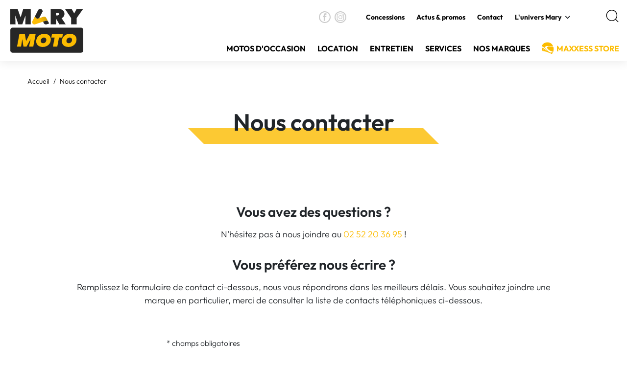

--- FILE ---
content_type: text/html; charset=utf-8
request_url: https://www.mary-moto.fr/page/6-nous-contacter?store=17
body_size: 10128
content:
<!doctype html>
<html lang="fr">

  <head>
    
      
    <link rel="preconnect" href="//fonts.gstatic.com/" crossorigin>
<link rel="preconnect" href="//ajax.googleapis.com" crossorigin>
<script type="text/javascript">
    WebFontConfig = {
        google: { families: [ 'Noto+Sans:400,700' ] }
    };
    (function() {
        var wf = document.createElement('script');
        wf.src = 'https://ajax.googleapis.com/ajax/libs/webfont/1/webfont.js';
        wf.type = 'text/javascript';
        wf.async = 'true';
        var s = document.getElementsByTagName('script')[0];
        s.parentNode.insertBefore(wf, s);
    })(); </script>


    <meta charset="utf-8">


    <meta http-equiv="x-ua-compatible" content="ie=edge">



    <title>Contactez Mary Moto</title>
        
                        
            <meta name="description" content="Contactez les équipes Mary Moto pour toutes questions, demande de rendez-vous d&#039;entretien, reprise de votre moto, essai moto, réservation d&#039;une moto d&#039;occasion">
    
    <meta name="keywords" content="">
            
        
            
        <meta property="og:title" content="Contactez Mary Moto"/>
        <meta property="og:description" content="Contactez les équipes Mary Moto pour toutes questions, demande de rendez-vous d&#039;entretien, reprise de votre moto, essai moto, réservation d&#039;une moto d&#039;occasion"/>

<meta property="og:type" content="website"/>
    <meta property="og:url" content="https://www.mary-moto.fr/page/6-nous-contacter?store=17"/>

<meta property="og:site_name" content="Mary Moto"/>

    <meta property="og:image" content="https://www.mary-moto.fr/img/logo-1741795359.jpg"/>

<script type="application/ld+json">
{
    "@context" : "http://schema.org",
    "@type" : "Organization",
    "name" : "Mary Moto",
    "url" : "https://www.mary-moto.fr/",
    "logo" : {
        "@type":"ImageObject",
        "url":"https://www.mary-moto.fr/img/logo-1741795359.jpg"
    }
}



</script>

<script type="application/ld+json">
{
    "@context":"http://schema.org",
    "@type":"WebPage",
    "isPartOf": {
        "@type":"WebSite",
        "url":  "https://www.mary-moto.fr/",
        "name": "Mary Moto"
    },
    "name": "Contactez Mary Moto",
    "url":  "https://www.mary-moto.fr/page/6-nous-contacter?store=17"
}




</script>

    <script type="application/ld+json">
    {
    "@context": "https://schema.org",
    "@type": "BreadcrumbList",
    "itemListElement": [
        {
    "@type": "ListItem",
    "position": 1,
    "name": "Accueil",
    "item": "https://www.mary-moto.fr/"
    }            {
    "@type": "ListItem",
    "position": 2,
    "name": "Nous contacter",
    "item": "https://www.mary-moto.fr/page/6-nous-contacter"
    }        ]
    }


    </script>

    



    <meta name="viewport" content="width=device-width, initial-scale=1">



    <link rel="icon" type="image/vnd.microsoft.icon" href="https://www.mary-moto.fr/img/favicon.ico?1741795359">
    <link rel="shortcut icon" type="image/x-icon" href="https://www.mary-moto.fr/img/favicon.ico?1741795359">



      <link rel="stylesheet" href="https://www.mary-moto.fr/themes/pittheme/assets/cache/theme-6aba75113.css" type="text/css" media="all">



    

  <script type="text/javascript">
        var pit_rgpd_data = {"ga":"UA-24275075-1","gtm":"GTM-WMDF997","privacy_url":"https:\/\/www.mary-moto.fr\/page\/14-politique-confidentialite"};
        var pit_rgpd_texts = {"banner_title":"Gestion des cookies","banner_text":"Notre site utilise des cookies afin d'am\u00e9liorer et de personnaliser votre exp\u00e9rience de navigation, ainsi que pour l'analyse et les indicateurs concernant nos visiteurs. Pour en savoir plus sur les cookies que nous utilisons, consultez notre Politique de confidentialit\u00e9.<br>Si vous refusez l'utilisation des cookies, vos informations ne seront pas suivies lors de votre visite sur ce site. Un seul cookie sera utilis\u00e9 dans votre navigateur afin de se souvenir de ne pas suivre vos pr\u00e9f\u00e9rences."};
        var prestashop = {"cart":{"products":[],"totals":{"total":{"type":"total","label":"Total","amount":0,"value":"0,00\u00a0\u20ac"},"total_including_tax":{"type":"total","label":"Total TTC","amount":0,"value":"0,00\u00a0\u20ac"},"total_excluding_tax":{"type":"total","label":"Total HT :","amount":0,"value":"0,00\u00a0\u20ac"}},"subtotals":{"products":{"type":"products","label":"Sous-total","amount":0,"value":"0,00\u00a0\u20ac"},"discounts":null,"shipping":{"type":"shipping","label":"Livraison","amount":0,"value":""},"tax":null},"products_count":0,"summary_string":"0 articles","vouchers":{"allowed":0,"added":[]},"discounts":[],"minimalPurchase":0,"minimalPurchaseRequired":""},"currency":{"id":1,"name":"Euro","iso_code":"EUR","iso_code_num":"978","sign":"\u20ac"},"customer":{"lastname":null,"firstname":null,"email":null,"birthday":null,"newsletter":null,"newsletter_date_add":null,"optin":null,"website":null,"company":null,"siret":null,"ape":null,"is_logged":false,"gender":{"type":null,"name":null},"addresses":[]},"language":{"name":"Fran\u00e7ais (French)","iso_code":"fr","locale":"fr-FR","language_code":"fr","is_rtl":"0","date_format_lite":"d\/m\/Y","date_format_full":"d\/m\/Y H:i:s","id":1},"page":{"title":"","canonical":null,"meta":{"title":"Contactez Mary Moto","description":"Contactez les \u00e9quipes Mary Moto pour toutes questions, demande de rendez-vous d'entretien, reprise de votre moto, essai moto, r\u00e9servation d'une moto d'occasion","keywords":"","robots":"index"},"page_name":"cms","body_classes":{"lang-fr":true,"lang-rtl":false,"country-FR":true,"currency-EUR":true,"layout-full-width":true,"page-cms":true,"tax-display-enabled":true,"cms-id-6":true},"admin_notifications":[]},"shop":{"name":"Mary Moto","logo":"https:\/\/www.mary-moto.fr\/img\/logo-1741795359.jpg","stores_icon":"https:\/\/www.mary-moto.fr\/img\/logo_stores.png","favicon":"https:\/\/www.mary-moto.fr\/img\/favicon.ico"},"urls":{"base_url":"https:\/\/www.mary-moto.fr\/","current_url":"https:\/\/www.mary-moto.fr\/page\/6-nous-contacter?store=17","shop_domain_url":"https:\/\/www.mary-moto.fr","img_ps_url":"https:\/\/www.mary-moto.fr\/img\/","img_cat_url":"https:\/\/www.mary-moto.fr\/img\/c\/","img_lang_url":"https:\/\/www.mary-moto.fr\/img\/l\/","img_prod_url":"https:\/\/www.mary-moto.fr\/img\/p\/","img_manu_url":"https:\/\/www.mary-moto.fr\/img\/m\/","img_sup_url":"https:\/\/www.mary-moto.fr\/img\/su\/","img_ship_url":"https:\/\/www.mary-moto.fr\/img\/s\/","img_store_url":"https:\/\/www.mary-moto.fr\/img\/st\/","img_col_url":"https:\/\/www.mary-moto.fr\/img\/co\/","img_url":"https:\/\/www.mary-moto.fr\/themes\/pittheme\/assets\/img\/","css_url":"https:\/\/www.mary-moto.fr\/themes\/pittheme\/assets\/css\/","js_url":"https:\/\/www.mary-moto.fr\/themes\/pittheme\/assets\/js\/","pic_url":"https:\/\/www.mary-moto.fr\/upload\/","pages":{"address":"https:\/\/www.mary-moto.fr\/adresse","addresses":"https:\/\/www.mary-moto.fr\/adresses","authentication":"https:\/\/www.mary-moto.fr\/connexion","cart":"https:\/\/www.mary-moto.fr\/panier","category":"https:\/\/www.mary-moto.fr\/index.php?controller=category","cms":"https:\/\/www.mary-moto.fr\/index.php?controller=cms","contact":"https:\/\/www.mary-moto.fr\/index.php?controller=contact","discount":"https:\/\/www.mary-moto.fr\/reduction","guest_tracking":"https:\/\/www.mary-moto.fr\/suivi-commande-invite","history":"https:\/\/www.mary-moto.fr\/historique-commandes","identity":"https:\/\/www.mary-moto.fr\/identite","index":"https:\/\/www.mary-moto.fr\/","my_account":"https:\/\/www.mary-moto.fr\/mon-compte","order_confirmation":"https:\/\/www.mary-moto.fr\/confirmation-commande","order_detail":"https:\/\/www.mary-moto.fr\/index.php?controller=order-detail","order_follow":"https:\/\/www.mary-moto.fr\/suivi-commande","order":"https:\/\/www.mary-moto.fr\/commande","order_return":"https:\/\/www.mary-moto.fr\/index.php?controller=order-return","order_slip":"https:\/\/www.mary-moto.fr\/avoirs","pagenotfound":"https:\/\/www.mary-moto.fr\/page-introuvable","password":"https:\/\/www.mary-moto.fr\/recuperation-mot-de-passe","pdf_invoice":"https:\/\/www.mary-moto.fr\/index.php?controller=pdf-invoice","pdf_order_return":"https:\/\/www.mary-moto.fr\/index.php?controller=pdf-order-return","pdf_order_slip":"https:\/\/www.mary-moto.fr\/index.php?controller=pdf-order-slip","prices_drop":"https:\/\/www.mary-moto.fr\/promotions","product":"https:\/\/www.mary-moto.fr\/index.php?controller=product","search":"https:\/\/www.mary-moto.fr\/recherche","sitemap":"https:\/\/www.mary-moto.fr\/plan-site","stores":"https:\/\/www.mary-moto.fr\/concessions","supplier":"https:\/\/www.mary-moto.fr\/fournisseur","register":"https:\/\/www.mary-moto.fr\/connexion?create_account=1","order_login":"https:\/\/www.mary-moto.fr\/commande?login=1","about":"https:\/\/www.mary-moto.fr\/page\/4-mary-moto-a-bieville-beuville-depuis-2004"},"alternative_langs":[],"theme_assets":"\/themes\/pittheme\/assets\/","actions":{"logout":"https:\/\/www.mary-moto.fr\/?mylogout="},"no_picture_image":{"bySize":{"small_default":{"url":"https:\/\/www.mary-moto.fr\/img\/p\/fr-default-small_default.jpg","width":98,"height":98},"cart_default":{"url":"https:\/\/www.mary-moto.fr\/img\/p\/fr-default-cart_default.jpg","width":125,"height":125},"pdt_180":{"url":"https:\/\/www.mary-moto.fr\/img\/p\/fr-default-pdt_180.jpg","width":180,"height":180},"home_default":{"url":"https:\/\/www.mary-moto.fr\/img\/p\/fr-default-home_default.jpg","width":250,"height":250},"pdt_300":{"url":"https:\/\/www.mary-moto.fr\/img\/p\/fr-default-pdt_300.jpg","width":300,"height":300},"pdt_360":{"url":"https:\/\/www.mary-moto.fr\/img\/p\/fr-default-pdt_360.jpg","width":360,"height":360},"medium_default":{"url":"https:\/\/www.mary-moto.fr\/img\/p\/fr-default-medium_default.jpg","width":452,"height":452},"pdt_540":{"url":"https:\/\/www.mary-moto.fr\/img\/p\/fr-default-pdt_540.jpg","width":540,"height":540},"large_default":{"url":"https:\/\/www.mary-moto.fr\/img\/p\/fr-default-large_default.jpg","width":800,"height":800}},"small":{"url":"https:\/\/www.mary-moto.fr\/img\/p\/fr-default-small_default.jpg","width":98,"height":98},"medium":{"url":"https:\/\/www.mary-moto.fr\/img\/p\/fr-default-pdt_300.jpg","width":300,"height":300},"large":{"url":"https:\/\/www.mary-moto.fr\/img\/p\/fr-default-large_default.jpg","width":800,"height":800},"legend":""}},"configuration":{"display_taxes_label":true,"display_prices_tax_incl":true,"is_catalog":false,"show_prices":true,"opt_in":{"partner":true},"quantity_discount":{"type":"discount","label":"Remise sur prix unitaire"},"voucher_enabled":0,"return_enabled":0},"field_required":[],"breadcrumb":{"links":[{"title":"Accueil","url":"https:\/\/www.mary-moto.fr\/"},{"title":"Nous contacter","url":"https:\/\/www.mary-moto.fr\/page\/6-nous-contacter"}],"count":2},"link":{"protocol_link":"https:\/\/","protocol_content":"https:\/\/"},"time":1768483780,"static_token":"7bbd49e3d20ce46b05335fda30208f9f","token":"d7d9fe5d9409ebad3560773427e64984","debug":false,"moto_used_id":11,"pit_comparaison_count":0,"modules":{"pittheme":null,"pitproductscomparison":null}};
        var prestashopFacebookAjaxController = "https:\/\/www.mary-moto.fr\/module\/ps_facebook\/Ajax";
        var psemailsubscription_subscription = "https:\/\/www.mary-moto.fr\/module\/ps_emailsubscription\/subscription";
        var psr_icon_color = "#F19D76";
      </script>



    <script data-keepinline="true" type="text/javascript" src="https://cache.consentframework.com/js/pa/36847/c/YBpHu/stub" referrerpolicy="unsafe-url" charset="utf-8"></script>
<script data-keepinline="true" type="text/javascript" src="https://choices.consentframework.com/js/pa/36847/c/YBpHu/cmp" referrerpolicy="unsafe-url" charset="utf-8" async></script>
<!-- Matomo --> <script> var _paq = window._paq = window._paq || []; /* tracker methods like "setCustomDimension" should be called before "trackPageView" */ _paq.push(['trackPageView']); _paq.push(['enableLinkTracking']); (function() { var u="//stats.mary.fr/"; _paq.push(['setTrackerUrl', u+'matomo.php']); _paq.push(['setSiteId', '2']); var d=document, g=d.createElement('script'), s=d.getElementsByTagName('script')[0]; g.async=true; g.src=u+'matomo.js'; s.parentNode.insertBefore(g,s); })(); </script> <!-- End Matomo Code -->




<!-- Google Tag Manager -->

<script>(function(w,d,s,l,i){w[l]=w[l]||[];w[l].push({'gtm.start':
new Date().getTime(),event:'gtm.js'});var f=d.getElementsByTagName(s)[0],
j=d.createElement(s),dl=l!='dataLayer'?'&l='+l:'';j.async=true;j.src=
'https://www.googletagmanager.com/gtm.js?id='+i+dl;f.parentNode.insertBefore(j,f);
})(window,document,'script','dataLayer','GTM-WMDF997');</script>

<!-- End Google Tag Manager -->

    
  </head>

  <body id="cms" class="lang-fr country-fr currency-eur layout-full-width page-cms tax-display-enabled cms-id-6">

    <!-- Google Tag Manager (noscript) -->
    <noscript><iframe src="
    https://www.googletagmanager.com/ns.html?id=GTM-WMDF997"
    height="0" width="0" style="display:none;visibility:hidden"></iframe></noscript>
    <!-- End Google Tag Manager (noscript) -->

    
      
    

    <main>
      
              

      <header id="header" class="site-header js-header-fixe">
        
          
    <div class="header-banner">
        
    </div>




  <div class="site-header-inner">
    <div class="row align-items-center justify-content-between no-gutters">
      <div class="col-12 col-md-auto">
        <a href="https://www.mary-moto.fr/" class="site-header-logo">
                      <img src="https://www.mary-moto.fr/themes/pittheme/assets/img/logo-marymoto.svg" alt="Mary Moto" width="160">
                  </a>
        <a href="https://www.mary-moto.fr/" class="site-header-logo is-white d-none">
                      <img src="https://www.mary-moto.fr/themes/pittheme/assets/img/logo-marymoto-white.svg" alt="Mary Moto" width="160">
                  </a>
      </div>
      <div class="site-header-mobile d-md-none">
        <a class="d-flex flex-column align-items-center js-open-menu">
          <span class="icon-menu site-header-mobile-icon"></span>
          <span class="site-header-mobile-label">Menu</span>
        </a>
      </div>
      <div class="col-auto site-header-nav js-menu">
        <div class="d-block d-md-flex align-items-center justify-content-end">
          
  <div class="d-flex social-list">
          <a class="social-link" href="https://www.facebook.com/MaryMotoCaen" target="_blank" rel="nofollow noopener">
        <span class="icon-facebook"></span>
      </a>
          <a class="social-link" href="https://www.instagram.com/marymotonormandie" target="_blank" rel="nofollow noopener">
        <span class="icon-instagram"></span>
      </a>
      </div>


      

    <div class=" menu-header-top">
      
              <ul class="simple-menu-list level-1">
                      <li class="simple-menu-item  type-store_all">
              <a class="simple-menu-link" href="https://www.mary-moto.fr/concessions">Concessions</a>
                          </li>
                      <li class="simple-menu-item  type-blog">
              <a class="simple-menu-link" href="https://www.mary-moto.fr/blog">Actus &amp; promos</a>
                          </li>
                      <li class="simple-menu-item  type-cms_page">
              <a class="simple-menu-link" href="https://www.mary-moto.fr/page/6-nous-contacter">Contact</a>
                          </li>
                      <li class="simple-menu-item has-children type-url">
              <a class="simple-menu-link" href="">L&#039;univers Mary</a>
                              
              <ul class="simple-menu-list level-2">
                      <li class="simple-menu-item  type-url">
              <a class="simple-menu-link" href="https://www.mary.fr/" target="_blank">mary.fr</a>
                          </li>
                      <li class="simple-menu-item  type-url">
              <a class="simple-menu-link" href="https://www.maryautomobiles.fr/" target="_blank">maryautomobiles.fr</a>
                          </li>
                      <li class="simple-menu-item  type-url">
              <a class="simple-menu-link" href="https://www.mary-cycles.fr/" target="_blank">mary-cycles.fr</a>
                          </li>
                      <li class="simple-menu-item  type-url">
              <a class="simple-menu-link" href="https://www.amc-pieces.fr/" target="_blank">amc-pieces.fr</a>
                          </li>
                      <li class="simple-menu-item  type-url">
              <a class="simple-menu-link" href="https://www.api-caen.fr/" target="_blank">api-caen.fr</a>
                          </li>
                      <li class="simple-menu-item  type-url">
              <a class="simple-menu-link" href="http://mdpr.fr/" target="_blank">mdpr.fr</a>
                          </li>
                      <li class="simple-menu-item  type-url">
              <a class="simple-menu-link" href="https://www.prepacar.fr/" target="_blank">prepacar.fr</a>
                          </li>
                  </ul>
          
                          </li>
                  </ul>
          
    </div>
  

          <!-- Block search module TOP -->
<div class="site-header-search">
  <a href="#" class="site-header-search-link" data-toggle="modal" data-target="#headerSearch">
    <span class="icon-search"></span>
  </a>
</div>

<div class="modal fade" id="headerSearch" tabindex="-1" role="dialog" aria-labelledby="headerSearchLabel" aria-hidden="true">
  <div class="modal-dialog modal-xl" role="document">
     <div class="modal-content">
        <div class="modal-header">
          <button type="button" class="close" data-dismiss="modal" aria-label="Fermer">
            <span aria-hidden="true">&times;</span>
          </button>
        </div>
      <div class="modal-body" data-search-widget data-search-controller-url="//www.mary-moto.fr/recherche">
        <form method="get" action="//www.mary-moto.fr/recherche" class="search-widget" data-search-widget-form>
          <input type="hidden" name="controller" value="search">
          <div class="search-form-group">
              <input class="form-control" type="text" name="s" value="" placeholder="Rechercher" aria-label="Rechercher">
              <button type="submit" class="btn btn-link">
                <span class="icon-search"></span>
              </button>
          </div>
        </form>
        <div class="row py-4 px-6" data-search-widget-results>
          
            <div class="col-12 col-md-4 mb-3 search-widget-result" data-search-widget-result data-url="">
              <img class="mb-2" src="" data-search-widget-result-image>
              <p class="search-widget-result-title" data-search-widget-result-title></p>
            </div>
          
        </div>
      </div>
    </div>
  </div>
</div>
<!-- /Block search module TOP -->

                  </div>

        
      

    <nav class="menu-main" id="pit-simple-menu-2">
            
              <ul class="site-menu site-menu-level-1">
                      <li class="site-menu-item type-url d-md-none">
              <a href="/" class="site-menu-link">Accueil</a>
                          </li>
                      <li class="site-menu-item type-product_category">
              <a href="https://www.mary-moto.fr/11-motos-occasion" class="site-menu-link">Motos d&#039;occasion</a>
                          </li>
                      <li class="site-menu-item type-cms_page">
              <a href="https://www.mary-moto.fr/page/8-location-de-motos-chez-mary-moto" class="site-menu-link">Location</a>
                          </li>
                      <li class="site-menu-item type-cms_page">
              <a href="https://www.mary-moto.fr/page/11-la-revision-de-votre-moto-ou-scooter-par-des-experts-a-caen" class="site-menu-link">Entretien</a>
                          </li>
                      <li class="site-menu-item type-cms_category">
              <a href="https://www.mary-moto.fr/categorie/2-services-garanties-mary-moto" class="site-menu-link">Services</a>
                          </li>
                      <li class="site-menu-item type-manufacturer_all">
              <a href="https://www.mary-moto.fr/marques" class="site-menu-link">Nos Marques</a>
                          </li>
                      <li class="site-menu-item type-url is-maxxess">
              <a href="https://www.maxxess.fr/magasins/14-maxxess-caen-9128?utm_source=site_magasin&amp;utm_medium=referral&amp;utm_campaign=maxxess_caen&amp;mtm_campaign=maxxess_caen&amp;mtm_source=site_magasin&amp;mtm_medium=referral" target="_blank" class="site-menu-link">MAXXESS Store</a>
                          </li>
                  </ul>
          
    </nav>
  

      </div>
      <div class="site-header-mobile is-close d-none">
        <a class="text-dark d-flex flex-column align-items-center js-close-menu">
          <span class="icon-remove site-header-mobile-icon"></span>
          <span class="site-header-mobile-label">Fermer</span>
        </a>
      </div>
    </div>
  </div>

        
      </header>

      
        
<aside id="notifications" class="notifications-container">
    
    
    
    </aside>
      
        
        <section id="wrapper" class="site-main">
        
            <div class="row no-gutters">
          

          
  <div class="site-content col-12">
    
    
  
    
      
    

    
  

    <header class="page-header ">
      
      <div class="container page-header-content">
        
            <ul class="breadcrumb">
          
                  <li class="breadcrumb-item">
            <a class="breadcrumb-link" itemprop="item" href="https://www.mary-moto.fr/">
                      <span itemprop="name">Accueil</span>
                      </a>
                  </li>
      
          
                  <li class="breadcrumb-item active">
                      <span itemprop="name">Nous contacter</span>
                  </li>
      
      </ul>
        

        <h1 class="page-title">Nous contacter</h1>
      </div>
    </header>

    <div class="container">
      <div class="page-content-inner">

        <section class="page-content">
          
            <div class="page-content-text pt-3 pt-md-5"><h2 style="text-align: center;">Vous avez des questions ?</h2>
<p style="text-align: center;">N’hésitez pas à nous joindre au <a href="tel:0252203695" rel="nofollow">02 52 20 36 95</a> !</p>
<h2 style="text-align: center;">Vous préférez nous écrire ?</h2>
<p style="text-align: center;">Remplissez le formulaire de contact ci-dessous, nous vous répondrons dans les meilleurs délais. Vous souhaitez joindre une marque en particulier, merci de consulter la liste de contacts téléphoniques ci-dessous.</p>
<p><input type="hidden" id="gformbuilderpro_formValidity" value="Veuillez remplir ce champ."/><div id="gformbuilderpro_form_1" class="gformbuilderpro_form gformbuilderpro_form_1 ">  <form action="https://www.mary-moto.fr/module/pitgformbuilderpro/form?id=1&amp;rewrite=contact" method="POST" class="form_using_ajax row"><input type="hidden" name="usingajax" value="1"/><input type="hidden" name="idform" value="1"/><input type="hidden" name="id_lang" value="1"/><input type="hidden" name="id_shop" value="1"/><input type="hidden" name="Conditions" value="{&quot;1&quot;:{&quot;condition&quot;:&quot;0&quot;,&quot;condition_display&quot;:&quot;0&quot;,&quot;condition_must_match&quot;:&quot;0&quot;,&quot;condition_listoptions&quot;:[]},&quot;2&quot;:{&quot;condition&quot;:&quot;0&quot;,&quot;condition_display&quot;:&quot;0&quot;,&quot;condition_must_match&quot;:&quot;0&quot;,&quot;condition_listoptions&quot;:[]},&quot;3&quot;:{&quot;condition&quot;:&quot;0&quot;,&quot;condition_display&quot;:&quot;0&quot;,&quot;condition_must_match&quot;:&quot;0&quot;,&quot;condition_listoptions&quot;:{&quot;1&quot;:{&quot;id_field&quot;:&quot;0&quot;,&quot;condition&quot;:&quot;IS_EQUAL&quot;,&quot;conditionvalue&quot;:&quot;&quot;}}},&quot;4&quot;:{&quot;condition&quot;:&quot;0&quot;,&quot;condition_display&quot;:&quot;0&quot;,&quot;condition_must_match&quot;:&quot;0&quot;,&quot;condition_listoptions&quot;:{&quot;1&quot;:{&quot;id_field&quot;:&quot;0&quot;,&quot;condition&quot;:&quot;IS_EQUAL&quot;,&quot;conditionvalue&quot;:&quot;&quot;}}},&quot;6&quot;:{&quot;condition&quot;:&quot;0&quot;,&quot;condition_display&quot;:&quot;0&quot;,&quot;condition_must_match&quot;:&quot;0&quot;,&quot;condition_listoptions&quot;:{&quot;1&quot;:{&quot;id_field&quot;:&quot;0&quot;,&quot;condition&quot;:&quot;IS_EQUAL&quot;,&quot;conditionvalue&quot;:&quot;&quot;}}},&quot;7&quot;:{&quot;condition&quot;:&quot;0&quot;,&quot;condition_display&quot;:&quot;0&quot;,&quot;condition_must_match&quot;:&quot;0&quot;,&quot;condition_listoptions&quot;:{&quot;1&quot;:{&quot;id_field&quot;:&quot;0&quot;,&quot;condition&quot;:&quot;IS_EQUAL&quot;,&quot;conditionvalue&quot;:&quot;&quot;}}},&quot;80&quot;:{&quot;condition&quot;:&quot;0&quot;,&quot;condition_display&quot;:&quot;0&quot;,&quot;condition_must_match&quot;:&quot;0&quot;,&quot;condition_listoptions&quot;:{&quot;1&quot;:{&quot;id_field&quot;:&quot;0&quot;,&quot;condition&quot;:&quot;IS_EQUAL&quot;,&quot;conditionvalue&quot;:&quot;&quot;}}},&quot;81&quot;:{&quot;condition&quot;:&quot;0&quot;,&quot;condition_display&quot;:&quot;0&quot;,&quot;condition_must_match&quot;:&quot;0&quot;,&quot;condition_listoptions&quot;:{&quot;1&quot;:{&quot;id_field&quot;:&quot;0&quot;,&quot;condition&quot;:&quot;IS_EQUAL&quot;,&quot;conditionvalue&quot;:&quot;&quot;}}},&quot;95&quot;:{&quot;condition&quot;:&quot;0&quot;,&quot;condition_display&quot;:&quot;0&quot;,&quot;condition_must_match&quot;:&quot;0&quot;,&quot;condition_listoptions&quot;:{&quot;1&quot;:{&quot;id_field&quot;:&quot;0&quot;,&quot;condition&quot;:&quot;IS_EQUAL&quot;,&quot;conditionvalue&quot;:&quot;&quot;}}},&quot;97&quot;:{&quot;condition&quot;:&quot;0&quot;,&quot;condition_display&quot;:&quot;0&quot;,&quot;condition_must_match&quot;:&quot;0&quot;,&quot;condition_listoptions&quot;:{&quot;1&quot;:{&quot;id_field&quot;:&quot;0&quot;,&quot;condition&quot;:&quot;IS_EQUAL&quot;,&quot;conditionvalue&quot;:&quot;&quot;}}}}"/><input type="hidden" name="gSubmitForm" value="1"/><div class="gformbuilderpro_content"><div class="formbuilder_group"><div class="formbuilder_column col-md-12 col-sm-12 col-xs-12"><div class="itemfield_wp"><div id="gformbuilderpro_95" class="itemfield"><div id="html_50813" class="html_box html_50813"><p><small>* champs obligatoires</small></p></div></div><div id="gformbuilderpro_1" class="itemfield"><div class="form-group input_box"><input type="text" value="" class="form-control contact_first_name " id="contact_first_name" placeholder="Prénom" name="contact_first_name" required="required"/><label for="contact_first_name" class="required_label">Prénom</label></div></div><div id="gformbuilderpro_2" class="itemfield"><div class="form-group input_box"><input type="text" value="" class="form-control contact_last_name " id="contact_last_name" placeholder="Nom" name="contact_last_name" required="required"/><label for="contact_last_name" class="required_label">Nom</label></div></div><div id="gformbuilderpro_3" class="itemfield"><div class="form-group input_box"><input type="email" value="" class="form-control contact_mail " id="contact_mail" placeholder="Email" name="contact_mail" required="required"/><label for="contact_mail" class="required_label">Email</label></div></div><div id="gformbuilderpro_4" class="itemfield"><div class="form-group input_box"><input type="tel" value="" class="form-control contact_phone " id="contact_phone" placeholder="Téléphone" name="contact_phone" required="required"/><label for="contact_phone" class="required_label">Téléphone</label></div></div><div id="gformbuilderpro_81" class="itemfield">  


  <div class="form-group select_box"><select name="contact_recipient" id="store" class="contact_recipient form-control select_chosen" data-minimum-results-for-search="-1" required="required">                                <option value="Mary Moto (0)" data-id-store="0" >Mary Moto</option>                   <option value="Aprilia Caen - Mary Moto (9)" data-id-store="9" >Aprilia Caen - Mary Moto</option>                   <option value="Energica Caen - Mary Moto (24)" data-id-store="24" >Energica Caen - Mary Moto</option>                   <option value="GAS GAS - Mary Moto (22)" data-id-store="22" >GAS GAS - Mary Moto</option>                   <option value="HD Légende 76 (29)" data-id-store="29" >HD Légende 76</option>                   <option value="Husqvarna Caen - Mary Moto (21)" data-id-store="21" >Husqvarna Caen - Mary Moto</option>                   <option value="KTM Caen - Mary Moto (12)" data-id-store="12" >KTM Caen - Mary Moto</option>                   <option value="KYMCO Caen - Mary Moto (13)" data-id-store="13" >KYMCO Caen - Mary Moto</option>                   <option value="Kawasaki Caen - Mary Moto (11)" data-id-store="11" >Kawasaki Caen - Mary Moto</option>                   <option value="Maxxess Caen - Mary Moto (14)" data-id-store="14" >Maxxess Caen - Mary Moto</option>                   <option value="Moto Guzzi Caen - Mary Moto (15)" data-id-store="15" >Moto Guzzi Caen - Mary Moto</option>                   <option value="Oxygo - Mary Moto (27)" data-id-store="27" >Oxygo - Mary Moto</option>                   <option value="Peugeot Motocycles - Mary Moto (16)" data-id-store="16" >Peugeot Motocycles - Mary Moto</option>                   <option value="Piaggio Caen - Mary Moto (17)" data-id-store="17" selected>Piaggio Caen - Mary Moto</option>                   <option value="Rieju Caen - Mary Moto (7)" data-id-store="7" >Rieju Caen - Mary Moto</option>                   <option value="Silence - Mary Moto (26)" data-id-store="26" >Silence - Mary Moto</option>                   <option value="Stark Future - Mary Moto (28)" data-id-store="28" >Stark Future - Mary Moto</option>                   <option value="Suzuki à Caen - Mary Moto (18)" data-id-store="18" >Suzuki à Caen - Mary Moto</option>                   <option value="VOGE Caen - Mary Moto (8)" data-id-store="8" >VOGE Caen - Mary Moto</option>                   <option value="Vespa Caen - Mary Moto (19)" data-id-store="19" >Vespa Caen - Mary Moto</option>                   <option value="YCF Caen - Mary Moto (30)" data-id-store="30" >YCF Caen - Mary Moto</option>                   <option value="Yamaha Caen - Mary Moto (20)" data-id-store="20" >Yamaha Caen - Mary Moto</option>           </select><label for="store" class=" required_label">Concession</label></div></div><div id="gformbuilderpro_80" class="itemfield"><div class="form-group input_box"><input type="text" value="" class="form-control contact_subject " id="subject" placeholder="Sujet" name="contact_subject" required="required"/><label for="subject" class="required_label">Sujet</label></div></div><div id="gformbuilderpro_6" class="itemfield"><div class="form-group input_box"><textarea class="form-control contact_message " name="contact_message" id="contact_message" placeholder="Message" required="required" rows="7"></textarea><label for="contact_message" class="required_label">Message</label></div></div><div id="gformbuilderpro_7" class="itemfield">    <input type="hidden" name="recaptcha_response" id="recaptchaResponse" data-sitekey="6Ld20-cfAAAAAOIq2JK0SITgBJEuBS6krFdqzUbv"/>
</div><div id="gformbuilderpro_97" class="itemfield">      <div class="formbuilder_group"><div id="gdpr_consent" class="gdpr-consent mt-3">
  <div class="custom-control custom-checkbox">
    <input class="custom-control-input" id="psgdpr_consent_checkbox_71" name="psgdpr_consent_checkbox" type="checkbox" value="1" required>
    <label class="custom-control-label" for="psgdpr_consent_checkbox_71">En soumettant ce formulaire, j’accepte que mes informations soient utilisées pour me contacter conformément à la <a href="https://mary-moto.fr/page/14-politique-confidentialite">politique de confidentialité</a>.</label>
  </div>
</div>

<script type="text/javascript">
    var psgdpr_front_controller = "https://www.mary-moto.fr/module/psgdpr/FrontAjaxGdpr";
    psgdpr_front_controller = psgdpr_front_controller.replace(/\amp;/g,'');
    var psgdpr_id_customer = "0";
    var psgdpr_customer_token = "da39a3ee5e6b4b0d3255bfef95601890afd80709";
    var psgdpr_id_guest = "0";
    var psgdpr_guest_token = "024d48c7677b7747438039bda500acc39e598078";

    document.addEventListener('DOMContentLoaded', function() {
        let psgdpr_id_module = "71";
        let parentForm = $('.gdpr_module_' + psgdpr_id_module).closest('form');

        let toggleFormActive = function() {
            let checkbox = $('#psgdpr_consent_checkbox_' + psgdpr_id_module);
            let element = $('.gdpr_module_' + psgdpr_id_module);
            let iLoopLimit = 0;

            // Look for parent elements until we find a submit button, or reach a limit
            while(0 === element.nextAll('[type="submit"]').length &&  // Is there any submit type ?
                element.get(0) !== parentForm.get(0) &&  // the limit is the form
                element.length &&
                iLoopLimit != 1000) { // element must exit
                    element = element.parent();
                    iLoopLimit++;
            }

            if (checkbox.prop('checked') === true) {
                if (element.find('[type="submit"]').length > 0) {
                    element.find('[type="submit"]').removeAttr('disabled');
                } else {
                    element.nextAll('[type="submit"]').removeAttr('disabled');
                }
            } else {
                if (element.find('[type="submit"]').length > 0) {
                    element.find('[type="submit"]').attr('disabled', 'disabled');
                } else {
                    element.nextAll('[type="submit"]').attr('disabled', 'disabled');
                }
            }
        }

        // Triggered on page loading
        toggleFormActive();

        $('body').on('change', function(){
            // Triggered after the dom might change after being loaded
            toggleFormActive();

            // Listener ion the checkbox click
            $(document).on("click" , "#psgdpr_consent_checkbox_"+psgdpr_id_module, function() {
                toggleFormActive();
            });

            $(document).on('submit', parentForm, function(event) {
                $.ajax({
                    data: 'POST',
                    //dataType: 'JSON',
                    url: psgdpr_front_controller,
                    data: {
                        ajax: true,
                        action: 'AddLog',
                        id_customer: psgdpr_id_customer,
                        customer_token: psgdpr_customer_token,
                        id_guest: psgdpr_id_guest,
                        guest_token: psgdpr_guest_token,
                        id_module: psgdpr_id_module,
                    },
                    success: function (data) {
                        // parentForm.submit();
                    },
                    error: function (err) {
                        console.log(err);
                    }
                });
            });
        });
    });
</script>

</div> <div class="submit_btn_center"><button type="submit" name="submitForm" id="submitForm" class="button btn btn-default button-medium"><span>Envoyer</span></button></div></div></div></div></div></div><div style="clear:both;"></div></form><div style="clear:both;"></div></div><div style="clear:both;"></div></p></div>
          

          
            
          

          
            
          
        </section>
      </div>
    </div>

  


    


  

    
  </div>


          
        </div>
        
      </section>
        

      <footer id="footer" class="site-footer">
        
          
<div class="site-footer-top">
  <div class="site-footer-inner">
    <div class="row row-cols-1 row-cols-lg-2 pt-5 pb-4">
      
        <div class="email-subscription bg-primary text-dark p-4 p-md-5">
  <div class="d-flex align-items-end justify-content-between">
    <p class="h2 email-subscription-title">Recevez nos offres spéciales</p>
    <span class="icon-newsletter email-subscription-icon"></span>
  </div>
  <form action="https://www.mary-moto.fr/#footer" method="post" class="needs-validation">
          <p class="text-dark mb-4">Et restez informé(e) de nos dernières nouveautés.</p>
        <input type="hidden" name="action" value="0">
    <input type="hidden" name="blockHookName" value="displayFooterBefore">
    <div class="input-group">
      <input
              name="email"
              class="form-control"
              type="email"
              value=""
              placeholder="Votre adresse e-mail"
              aria-labelledby="block-newsletter-label"
              autocomplete="email"
      >
      <div class="input-group-append">
        <button class="btn btn-dark" type="submit" name="submitNewsletter"><span class="d-none d-sm-inline">S’abonner</span><span class="d-inline d-sm-none">ok</span></button>
      </div>
    </div>

    <div class="clearfix">
                            <div id="gdpr_consent" class="gdpr-consent mt-3">
  <div class="custom-control custom-checkbox">
    <input class="custom-control-input" id="psgdpr_consent_checkbox_22" name="psgdpr_consent_checkbox" type="checkbox" value="1" required>
    <label class="custom-control-label" for="psgdpr_consent_checkbox_22"><p>J'accepte de recevoir les newsletters de Mary Moto.<br />Si vous souhaitez vous désinscrire ou connaître le traitement de vos données, veuillez consulter notre <a href="https://mary-moto.fr/page/14-politique-confidentialite">politique de confidentialité</a>.</p></label>
  </div>
</div>

<script type="text/javascript">
    var psgdpr_front_controller = "https://www.mary-moto.fr/module/psgdpr/FrontAjaxGdpr";
    psgdpr_front_controller = psgdpr_front_controller.replace(/\amp;/g,'');
    var psgdpr_id_customer = "0";
    var psgdpr_customer_token = "da39a3ee5e6b4b0d3255bfef95601890afd80709";
    var psgdpr_id_guest = "0";
    var psgdpr_guest_token = "024d48c7677b7747438039bda500acc39e598078";

    document.addEventListener('DOMContentLoaded', function() {
        let psgdpr_id_module = "22";
        let parentForm = $('.gdpr_module_' + psgdpr_id_module).closest('form');

        let toggleFormActive = function() {
            let checkbox = $('#psgdpr_consent_checkbox_' + psgdpr_id_module);
            let element = $('.gdpr_module_' + psgdpr_id_module);
            let iLoopLimit = 0;

            // Look for parent elements until we find a submit button, or reach a limit
            while(0 === element.nextAll('[type="submit"]').length &&  // Is there any submit type ?
                element.get(0) !== parentForm.get(0) &&  // the limit is the form
                element.length &&
                iLoopLimit != 1000) { // element must exit
                    element = element.parent();
                    iLoopLimit++;
            }

            if (checkbox.prop('checked') === true) {
                if (element.find('[type="submit"]').length > 0) {
                    element.find('[type="submit"]').removeAttr('disabled');
                } else {
                    element.nextAll('[type="submit"]').removeAttr('disabled');
                }
            } else {
                if (element.find('[type="submit"]').length > 0) {
                    element.find('[type="submit"]').attr('disabled', 'disabled');
                } else {
                    element.nextAll('[type="submit"]').attr('disabled', 'disabled');
                }
            }
        }

        // Triggered on page loading
        toggleFormActive();

        $('body').on('change', function(){
            // Triggered after the dom might change after being loaded
            toggleFormActive();

            // Listener ion the checkbox click
            $(document).on("click" , "#psgdpr_consent_checkbox_"+psgdpr_id_module, function() {
                toggleFormActive();
            });

            $(document).on('submit', parentForm, function(event) {
                $.ajax({
                    data: 'POST',
                    //dataType: 'JSON',
                    url: psgdpr_front_controller,
                    data: {
                        ajax: true,
                        action: 'AddLog',
                        id_customer: psgdpr_id_customer,
                        customer_token: psgdpr_customer_token,
                        id_guest: psgdpr_id_guest,
                        guest_token: psgdpr_guest_token,
                        id_module: psgdpr_id_module,
                    },
                    success: function (data) {
                        // parentForm.submit();
                    },
                    error: function (err) {
                        console.log(err);
                    }
                });
            });
        });
    });
</script>


            </div>
  </form>
</div>

        <div class="d-flex px-3 px-md-5 py-4 site-footer-quote">
          <span class="icon-quote text-primary mr-3 site-footer-quote-icon"></span>
          Le meilleur de la moto, neuf et d'occasion se trouve chez Mary Moto Caen Normandie.
        </div>
      
    </div>

    
      

      <div class="row row-cols-1 row-cols-sm-4 justify-content-around p-3 p-md-5 mb-3 mb-md-4">
        <div class="col">
          <p class="d-flex flex-column text-center mx-auto site-footer-list-item">
            <span class="mb-4 text-gray-500 icon-france-shipping site-footer-list-item-icon"></span>
            <span class="h4 text-light font-weight-normal">Livraison sur toute la France</span>
          </p>
        </div>
        <div class="col">
          <p class="d-flex flex-column text-center mx-auto site-footer-list-item">
            <span class="mb-4 text-gray-500 icon-secure-pay site-footer-list-item-icon"></span>
            <span class="h4 text-light font-weight-normal">Paiement sécurisé</span>
          </p>
        </div>
        <div class="col">
          <p class="d-flex flex-column text-center mx-auto site-footer-list-item">
            <span class="mb-4 text-gray-500 icon-customer-service site-footer-list-item-icon"></span>
            <span class="h4 text-light font-weight-normal">Service après-vente & entretien</span>
          </p>
        </div>
      </div>

          

    
      <div class="row justify-content-center px-3 py-4 p-md-5 border-top">
        
    <div class="col-12 col-md-auto d-flex flex-column flex-md-row mb-5 mb-md-0">
        <a href="https://www.mary-moto.fr/" class="pr-5 mb-3 mb-md-0">
            <img src="https://www.mary-moto.fr/themes/pittheme/assets/img/logo-marymoto-white.svg" alt="Mary Moto" width="160">
        </a>

        <div>
            <div class="d-flex flex-wrap no-gutters mt-1">
                <div class="h3 mb-2 w-100">Nous trouver</div>

                                <div class="d-flex flex-column justify-content-between pr-5">
                                        <p>
                                                    <span class="text-gray-400">Bieville-Beuville</span>
                            <br>
                                                                                                    <span class="text-gray-400">14118</span>
                                                                            <span class="text-gray-400">Caen</span>
                                            </p>
                                            <a href="https://g.page/MaryMotoCaen" target="_blank"
                           class="btn btn-link btn-more">S'y rendre <span
                                    class="icon-more"></span></a>
                    
                </div>

                <div class="d-flex flex-column align-items-center justify-content-between mt-3 mt-md-0">
                                            <a href="tel:02 52 20 36 95" class="btn btn-link btn-text-icon mb-3 mb-md-0"
                           title="02 52 20 36 95"><span class="icon-phone"></span> 02 52 20 36 95</a>
                                                        </div>
            </div>

                    </div>
    </div>


    <div class="col-12 col-md mb-3 mb-md-0">
                    <div class="h3 mb-4">Mary Moto</div>
                
      

    <div class="">
      
              <ul class="simple-menu-list level-1">
                      <li class="simple-menu-item  type-cms_page">
              <a class="simple-menu-link" href="https://www.mary-moto.fr/page/4-mary-moto-a-bieville-beuville-depuis-2004">Qui sommes-nous ?</a>
                          </li>
                      <li class="simple-menu-item  type-cms_category">
              <a class="simple-menu-link" href="https://www.mary-moto.fr/categorie/2-services-garanties-mary-moto">Services, garantie et financement</a>
                          </li>
                      <li class="simple-menu-item  type-cms_page">
              <a class="simple-menu-link" href="https://www.mary-moto.fr/page/15-reservation-en-ligne">Réservation en ligne</a>
                          </li>
                  </ul>
          
    </div>
  

    </div>

    <div class="col-12 col-md">
        <div class="h3 mb-4">Concessions</div>
        <a href="https://www.mary-moto.fr/concessions"
           class="btn btn-outline-light">Contacts & horaires</a>
    </div>

</div>

    
  </div>
</div>
<div class="site-footer-inner">
  
    
      <ul class="d-flex flex-wrap flex-column flex-md-row justify-content-center py-4 mb-0 list-unstyled">
              <li>
          <a href="https://www.mary.fr/" target="_blank" class="d-block px-2 px-md-4 py-2 py-md-0 text-uppercase font-weight-bolder text-dark">Le groupe Mary</a>
        </li>
              <li>
          <a href="https://www.mary.fr/rejoignez-nous" target="_blank" class="d-block px-2 px-md-4 py-2 py-md-0 text-uppercase font-weight-bolder text-dark">Recrutement</a>
        </li>
      <li>
          <a href="https://www.mary-moto.fr/page/14-politique-confidentialite" class="d-block px-2 px-md-4 py-2 py-md-0 text-uppercase font-weight-bolder text-dark">Politique de confidentialité</a>
        </li>
              <li>
          <a href="https://www.mary-moto.fr/page/2-mentions-legales" class="d-block px-2 px-md-4 py-2 py-md-0 text-uppercase font-weight-bolder text-dark">Mentions légales</a>
        </li>
      
    </ul>
  

  
</div>
<p class="text-center">
  <a href="https://www.proximit-digital.fr/" target="_blank" title="Agence Proximit Digital" class="site-footer-copyright">© Proximit Digital 2022</a>
</p>







        
      </footer>


    </main>
    
                <div class="modal fade" id="offcanvas_search_filter" tabindex="-1" role="dialog" data-modal-hide-mobile>
            <div class="modal-dialog modal-dialog__offcanvas modal-dialog__offcanvas--right" role="document">
                <div class="modal-content">
                    <div class="modal-header">
                        <button type="button" class="close" data-dismiss="modal" aria-label="Fermer">
                            <span aria-hidden="true">&times;</span>
                        </button>
                    </div>
                    <div class="modal-body">
                        <div id="_mobile_search_filters_wrapper"></div>
                    </div>
                    <div class="modal-footer">
                    <button class="btn_close-filter btn btn-outline-success btn-block ok" data-dismiss="modal" aria-label="Fermer">
                        <i class="material-icons rtl-no-flip">&#xE876;</i>
                        ok
                    </button>
                    </div>
                </div>
            </div>
        </div>
                        <div class="modal fade" id="mobile_top_menu_wrapper" tabindex="-1" role="dialog" data-modal-hide-mobile>
            <div class="modal-dialog modal-dialog__offcanvas" role="document">
                <div class="modal-content">
                    <div class="modal-header">
                        <button type="button" class="close" data-dismiss="modal" aria-label="Fermer">
                            <span aria-hidden="true">&times;</span>
                        </button>
                    </div>
                    <div class="modal-body">
                        <div class="js-top-menu top-menu-mobile" id="_mobile_top_menu"></div>
                        <div class="js-top-menu-bottom">
                            <div id="_mobile_currency_selector"></div>
                            <div id="_mobile_language_selector"></div>
                            <div id="_mobile_contact_link"></div>
                        </div>
                    </div>
                </div>
            </div>
        </div>
            
    
        <script type="text/javascript" src="https://www.mary-moto.fr/themes/pittheme/assets/cache/bottom-73fb0b112.js" ></script>


    

    
      <script>
  $(window).load(function(){
    setTimeout(function(){
      let script = document.createElement('script');
      script.src = 'https://livechat.ekonsilio.io/619e51e527867a001218b0d7.js';
      document.body.appendChild(script);
    }, 10);
  });
</script>


    
  </body>

</html>

--- FILE ---
content_type: text/html; charset=utf-8
request_url: https://www.google.com/recaptcha/api2/anchor?ar=1&k=6Ld20-cfAAAAAOIq2JK0SITgBJEuBS6krFdqzUbv&co=aHR0cHM6Ly93d3cubWFyeS1tb3RvLmZyOjQ0Mw..&hl=en&v=PoyoqOPhxBO7pBk68S4YbpHZ&size=invisible&anchor-ms=20000&execute-ms=30000&cb=2krlommtrrzr
body_size: 48670
content:
<!DOCTYPE HTML><html dir="ltr" lang="en"><head><meta http-equiv="Content-Type" content="text/html; charset=UTF-8">
<meta http-equiv="X-UA-Compatible" content="IE=edge">
<title>reCAPTCHA</title>
<style type="text/css">
/* cyrillic-ext */
@font-face {
  font-family: 'Roboto';
  font-style: normal;
  font-weight: 400;
  font-stretch: 100%;
  src: url(//fonts.gstatic.com/s/roboto/v48/KFO7CnqEu92Fr1ME7kSn66aGLdTylUAMa3GUBHMdazTgWw.woff2) format('woff2');
  unicode-range: U+0460-052F, U+1C80-1C8A, U+20B4, U+2DE0-2DFF, U+A640-A69F, U+FE2E-FE2F;
}
/* cyrillic */
@font-face {
  font-family: 'Roboto';
  font-style: normal;
  font-weight: 400;
  font-stretch: 100%;
  src: url(//fonts.gstatic.com/s/roboto/v48/KFO7CnqEu92Fr1ME7kSn66aGLdTylUAMa3iUBHMdazTgWw.woff2) format('woff2');
  unicode-range: U+0301, U+0400-045F, U+0490-0491, U+04B0-04B1, U+2116;
}
/* greek-ext */
@font-face {
  font-family: 'Roboto';
  font-style: normal;
  font-weight: 400;
  font-stretch: 100%;
  src: url(//fonts.gstatic.com/s/roboto/v48/KFO7CnqEu92Fr1ME7kSn66aGLdTylUAMa3CUBHMdazTgWw.woff2) format('woff2');
  unicode-range: U+1F00-1FFF;
}
/* greek */
@font-face {
  font-family: 'Roboto';
  font-style: normal;
  font-weight: 400;
  font-stretch: 100%;
  src: url(//fonts.gstatic.com/s/roboto/v48/KFO7CnqEu92Fr1ME7kSn66aGLdTylUAMa3-UBHMdazTgWw.woff2) format('woff2');
  unicode-range: U+0370-0377, U+037A-037F, U+0384-038A, U+038C, U+038E-03A1, U+03A3-03FF;
}
/* math */
@font-face {
  font-family: 'Roboto';
  font-style: normal;
  font-weight: 400;
  font-stretch: 100%;
  src: url(//fonts.gstatic.com/s/roboto/v48/KFO7CnqEu92Fr1ME7kSn66aGLdTylUAMawCUBHMdazTgWw.woff2) format('woff2');
  unicode-range: U+0302-0303, U+0305, U+0307-0308, U+0310, U+0312, U+0315, U+031A, U+0326-0327, U+032C, U+032F-0330, U+0332-0333, U+0338, U+033A, U+0346, U+034D, U+0391-03A1, U+03A3-03A9, U+03B1-03C9, U+03D1, U+03D5-03D6, U+03F0-03F1, U+03F4-03F5, U+2016-2017, U+2034-2038, U+203C, U+2040, U+2043, U+2047, U+2050, U+2057, U+205F, U+2070-2071, U+2074-208E, U+2090-209C, U+20D0-20DC, U+20E1, U+20E5-20EF, U+2100-2112, U+2114-2115, U+2117-2121, U+2123-214F, U+2190, U+2192, U+2194-21AE, U+21B0-21E5, U+21F1-21F2, U+21F4-2211, U+2213-2214, U+2216-22FF, U+2308-230B, U+2310, U+2319, U+231C-2321, U+2336-237A, U+237C, U+2395, U+239B-23B7, U+23D0, U+23DC-23E1, U+2474-2475, U+25AF, U+25B3, U+25B7, U+25BD, U+25C1, U+25CA, U+25CC, U+25FB, U+266D-266F, U+27C0-27FF, U+2900-2AFF, U+2B0E-2B11, U+2B30-2B4C, U+2BFE, U+3030, U+FF5B, U+FF5D, U+1D400-1D7FF, U+1EE00-1EEFF;
}
/* symbols */
@font-face {
  font-family: 'Roboto';
  font-style: normal;
  font-weight: 400;
  font-stretch: 100%;
  src: url(//fonts.gstatic.com/s/roboto/v48/KFO7CnqEu92Fr1ME7kSn66aGLdTylUAMaxKUBHMdazTgWw.woff2) format('woff2');
  unicode-range: U+0001-000C, U+000E-001F, U+007F-009F, U+20DD-20E0, U+20E2-20E4, U+2150-218F, U+2190, U+2192, U+2194-2199, U+21AF, U+21E6-21F0, U+21F3, U+2218-2219, U+2299, U+22C4-22C6, U+2300-243F, U+2440-244A, U+2460-24FF, U+25A0-27BF, U+2800-28FF, U+2921-2922, U+2981, U+29BF, U+29EB, U+2B00-2BFF, U+4DC0-4DFF, U+FFF9-FFFB, U+10140-1018E, U+10190-1019C, U+101A0, U+101D0-101FD, U+102E0-102FB, U+10E60-10E7E, U+1D2C0-1D2D3, U+1D2E0-1D37F, U+1F000-1F0FF, U+1F100-1F1AD, U+1F1E6-1F1FF, U+1F30D-1F30F, U+1F315, U+1F31C, U+1F31E, U+1F320-1F32C, U+1F336, U+1F378, U+1F37D, U+1F382, U+1F393-1F39F, U+1F3A7-1F3A8, U+1F3AC-1F3AF, U+1F3C2, U+1F3C4-1F3C6, U+1F3CA-1F3CE, U+1F3D4-1F3E0, U+1F3ED, U+1F3F1-1F3F3, U+1F3F5-1F3F7, U+1F408, U+1F415, U+1F41F, U+1F426, U+1F43F, U+1F441-1F442, U+1F444, U+1F446-1F449, U+1F44C-1F44E, U+1F453, U+1F46A, U+1F47D, U+1F4A3, U+1F4B0, U+1F4B3, U+1F4B9, U+1F4BB, U+1F4BF, U+1F4C8-1F4CB, U+1F4D6, U+1F4DA, U+1F4DF, U+1F4E3-1F4E6, U+1F4EA-1F4ED, U+1F4F7, U+1F4F9-1F4FB, U+1F4FD-1F4FE, U+1F503, U+1F507-1F50B, U+1F50D, U+1F512-1F513, U+1F53E-1F54A, U+1F54F-1F5FA, U+1F610, U+1F650-1F67F, U+1F687, U+1F68D, U+1F691, U+1F694, U+1F698, U+1F6AD, U+1F6B2, U+1F6B9-1F6BA, U+1F6BC, U+1F6C6-1F6CF, U+1F6D3-1F6D7, U+1F6E0-1F6EA, U+1F6F0-1F6F3, U+1F6F7-1F6FC, U+1F700-1F7FF, U+1F800-1F80B, U+1F810-1F847, U+1F850-1F859, U+1F860-1F887, U+1F890-1F8AD, U+1F8B0-1F8BB, U+1F8C0-1F8C1, U+1F900-1F90B, U+1F93B, U+1F946, U+1F984, U+1F996, U+1F9E9, U+1FA00-1FA6F, U+1FA70-1FA7C, U+1FA80-1FA89, U+1FA8F-1FAC6, U+1FACE-1FADC, U+1FADF-1FAE9, U+1FAF0-1FAF8, U+1FB00-1FBFF;
}
/* vietnamese */
@font-face {
  font-family: 'Roboto';
  font-style: normal;
  font-weight: 400;
  font-stretch: 100%;
  src: url(//fonts.gstatic.com/s/roboto/v48/KFO7CnqEu92Fr1ME7kSn66aGLdTylUAMa3OUBHMdazTgWw.woff2) format('woff2');
  unicode-range: U+0102-0103, U+0110-0111, U+0128-0129, U+0168-0169, U+01A0-01A1, U+01AF-01B0, U+0300-0301, U+0303-0304, U+0308-0309, U+0323, U+0329, U+1EA0-1EF9, U+20AB;
}
/* latin-ext */
@font-face {
  font-family: 'Roboto';
  font-style: normal;
  font-weight: 400;
  font-stretch: 100%;
  src: url(//fonts.gstatic.com/s/roboto/v48/KFO7CnqEu92Fr1ME7kSn66aGLdTylUAMa3KUBHMdazTgWw.woff2) format('woff2');
  unicode-range: U+0100-02BA, U+02BD-02C5, U+02C7-02CC, U+02CE-02D7, U+02DD-02FF, U+0304, U+0308, U+0329, U+1D00-1DBF, U+1E00-1E9F, U+1EF2-1EFF, U+2020, U+20A0-20AB, U+20AD-20C0, U+2113, U+2C60-2C7F, U+A720-A7FF;
}
/* latin */
@font-face {
  font-family: 'Roboto';
  font-style: normal;
  font-weight: 400;
  font-stretch: 100%;
  src: url(//fonts.gstatic.com/s/roboto/v48/KFO7CnqEu92Fr1ME7kSn66aGLdTylUAMa3yUBHMdazQ.woff2) format('woff2');
  unicode-range: U+0000-00FF, U+0131, U+0152-0153, U+02BB-02BC, U+02C6, U+02DA, U+02DC, U+0304, U+0308, U+0329, U+2000-206F, U+20AC, U+2122, U+2191, U+2193, U+2212, U+2215, U+FEFF, U+FFFD;
}
/* cyrillic-ext */
@font-face {
  font-family: 'Roboto';
  font-style: normal;
  font-weight: 500;
  font-stretch: 100%;
  src: url(//fonts.gstatic.com/s/roboto/v48/KFO7CnqEu92Fr1ME7kSn66aGLdTylUAMa3GUBHMdazTgWw.woff2) format('woff2');
  unicode-range: U+0460-052F, U+1C80-1C8A, U+20B4, U+2DE0-2DFF, U+A640-A69F, U+FE2E-FE2F;
}
/* cyrillic */
@font-face {
  font-family: 'Roboto';
  font-style: normal;
  font-weight: 500;
  font-stretch: 100%;
  src: url(//fonts.gstatic.com/s/roboto/v48/KFO7CnqEu92Fr1ME7kSn66aGLdTylUAMa3iUBHMdazTgWw.woff2) format('woff2');
  unicode-range: U+0301, U+0400-045F, U+0490-0491, U+04B0-04B1, U+2116;
}
/* greek-ext */
@font-face {
  font-family: 'Roboto';
  font-style: normal;
  font-weight: 500;
  font-stretch: 100%;
  src: url(//fonts.gstatic.com/s/roboto/v48/KFO7CnqEu92Fr1ME7kSn66aGLdTylUAMa3CUBHMdazTgWw.woff2) format('woff2');
  unicode-range: U+1F00-1FFF;
}
/* greek */
@font-face {
  font-family: 'Roboto';
  font-style: normal;
  font-weight: 500;
  font-stretch: 100%;
  src: url(//fonts.gstatic.com/s/roboto/v48/KFO7CnqEu92Fr1ME7kSn66aGLdTylUAMa3-UBHMdazTgWw.woff2) format('woff2');
  unicode-range: U+0370-0377, U+037A-037F, U+0384-038A, U+038C, U+038E-03A1, U+03A3-03FF;
}
/* math */
@font-face {
  font-family: 'Roboto';
  font-style: normal;
  font-weight: 500;
  font-stretch: 100%;
  src: url(//fonts.gstatic.com/s/roboto/v48/KFO7CnqEu92Fr1ME7kSn66aGLdTylUAMawCUBHMdazTgWw.woff2) format('woff2');
  unicode-range: U+0302-0303, U+0305, U+0307-0308, U+0310, U+0312, U+0315, U+031A, U+0326-0327, U+032C, U+032F-0330, U+0332-0333, U+0338, U+033A, U+0346, U+034D, U+0391-03A1, U+03A3-03A9, U+03B1-03C9, U+03D1, U+03D5-03D6, U+03F0-03F1, U+03F4-03F5, U+2016-2017, U+2034-2038, U+203C, U+2040, U+2043, U+2047, U+2050, U+2057, U+205F, U+2070-2071, U+2074-208E, U+2090-209C, U+20D0-20DC, U+20E1, U+20E5-20EF, U+2100-2112, U+2114-2115, U+2117-2121, U+2123-214F, U+2190, U+2192, U+2194-21AE, U+21B0-21E5, U+21F1-21F2, U+21F4-2211, U+2213-2214, U+2216-22FF, U+2308-230B, U+2310, U+2319, U+231C-2321, U+2336-237A, U+237C, U+2395, U+239B-23B7, U+23D0, U+23DC-23E1, U+2474-2475, U+25AF, U+25B3, U+25B7, U+25BD, U+25C1, U+25CA, U+25CC, U+25FB, U+266D-266F, U+27C0-27FF, U+2900-2AFF, U+2B0E-2B11, U+2B30-2B4C, U+2BFE, U+3030, U+FF5B, U+FF5D, U+1D400-1D7FF, U+1EE00-1EEFF;
}
/* symbols */
@font-face {
  font-family: 'Roboto';
  font-style: normal;
  font-weight: 500;
  font-stretch: 100%;
  src: url(//fonts.gstatic.com/s/roboto/v48/KFO7CnqEu92Fr1ME7kSn66aGLdTylUAMaxKUBHMdazTgWw.woff2) format('woff2');
  unicode-range: U+0001-000C, U+000E-001F, U+007F-009F, U+20DD-20E0, U+20E2-20E4, U+2150-218F, U+2190, U+2192, U+2194-2199, U+21AF, U+21E6-21F0, U+21F3, U+2218-2219, U+2299, U+22C4-22C6, U+2300-243F, U+2440-244A, U+2460-24FF, U+25A0-27BF, U+2800-28FF, U+2921-2922, U+2981, U+29BF, U+29EB, U+2B00-2BFF, U+4DC0-4DFF, U+FFF9-FFFB, U+10140-1018E, U+10190-1019C, U+101A0, U+101D0-101FD, U+102E0-102FB, U+10E60-10E7E, U+1D2C0-1D2D3, U+1D2E0-1D37F, U+1F000-1F0FF, U+1F100-1F1AD, U+1F1E6-1F1FF, U+1F30D-1F30F, U+1F315, U+1F31C, U+1F31E, U+1F320-1F32C, U+1F336, U+1F378, U+1F37D, U+1F382, U+1F393-1F39F, U+1F3A7-1F3A8, U+1F3AC-1F3AF, U+1F3C2, U+1F3C4-1F3C6, U+1F3CA-1F3CE, U+1F3D4-1F3E0, U+1F3ED, U+1F3F1-1F3F3, U+1F3F5-1F3F7, U+1F408, U+1F415, U+1F41F, U+1F426, U+1F43F, U+1F441-1F442, U+1F444, U+1F446-1F449, U+1F44C-1F44E, U+1F453, U+1F46A, U+1F47D, U+1F4A3, U+1F4B0, U+1F4B3, U+1F4B9, U+1F4BB, U+1F4BF, U+1F4C8-1F4CB, U+1F4D6, U+1F4DA, U+1F4DF, U+1F4E3-1F4E6, U+1F4EA-1F4ED, U+1F4F7, U+1F4F9-1F4FB, U+1F4FD-1F4FE, U+1F503, U+1F507-1F50B, U+1F50D, U+1F512-1F513, U+1F53E-1F54A, U+1F54F-1F5FA, U+1F610, U+1F650-1F67F, U+1F687, U+1F68D, U+1F691, U+1F694, U+1F698, U+1F6AD, U+1F6B2, U+1F6B9-1F6BA, U+1F6BC, U+1F6C6-1F6CF, U+1F6D3-1F6D7, U+1F6E0-1F6EA, U+1F6F0-1F6F3, U+1F6F7-1F6FC, U+1F700-1F7FF, U+1F800-1F80B, U+1F810-1F847, U+1F850-1F859, U+1F860-1F887, U+1F890-1F8AD, U+1F8B0-1F8BB, U+1F8C0-1F8C1, U+1F900-1F90B, U+1F93B, U+1F946, U+1F984, U+1F996, U+1F9E9, U+1FA00-1FA6F, U+1FA70-1FA7C, U+1FA80-1FA89, U+1FA8F-1FAC6, U+1FACE-1FADC, U+1FADF-1FAE9, U+1FAF0-1FAF8, U+1FB00-1FBFF;
}
/* vietnamese */
@font-face {
  font-family: 'Roboto';
  font-style: normal;
  font-weight: 500;
  font-stretch: 100%;
  src: url(//fonts.gstatic.com/s/roboto/v48/KFO7CnqEu92Fr1ME7kSn66aGLdTylUAMa3OUBHMdazTgWw.woff2) format('woff2');
  unicode-range: U+0102-0103, U+0110-0111, U+0128-0129, U+0168-0169, U+01A0-01A1, U+01AF-01B0, U+0300-0301, U+0303-0304, U+0308-0309, U+0323, U+0329, U+1EA0-1EF9, U+20AB;
}
/* latin-ext */
@font-face {
  font-family: 'Roboto';
  font-style: normal;
  font-weight: 500;
  font-stretch: 100%;
  src: url(//fonts.gstatic.com/s/roboto/v48/KFO7CnqEu92Fr1ME7kSn66aGLdTylUAMa3KUBHMdazTgWw.woff2) format('woff2');
  unicode-range: U+0100-02BA, U+02BD-02C5, U+02C7-02CC, U+02CE-02D7, U+02DD-02FF, U+0304, U+0308, U+0329, U+1D00-1DBF, U+1E00-1E9F, U+1EF2-1EFF, U+2020, U+20A0-20AB, U+20AD-20C0, U+2113, U+2C60-2C7F, U+A720-A7FF;
}
/* latin */
@font-face {
  font-family: 'Roboto';
  font-style: normal;
  font-weight: 500;
  font-stretch: 100%;
  src: url(//fonts.gstatic.com/s/roboto/v48/KFO7CnqEu92Fr1ME7kSn66aGLdTylUAMa3yUBHMdazQ.woff2) format('woff2');
  unicode-range: U+0000-00FF, U+0131, U+0152-0153, U+02BB-02BC, U+02C6, U+02DA, U+02DC, U+0304, U+0308, U+0329, U+2000-206F, U+20AC, U+2122, U+2191, U+2193, U+2212, U+2215, U+FEFF, U+FFFD;
}
/* cyrillic-ext */
@font-face {
  font-family: 'Roboto';
  font-style: normal;
  font-weight: 900;
  font-stretch: 100%;
  src: url(//fonts.gstatic.com/s/roboto/v48/KFO7CnqEu92Fr1ME7kSn66aGLdTylUAMa3GUBHMdazTgWw.woff2) format('woff2');
  unicode-range: U+0460-052F, U+1C80-1C8A, U+20B4, U+2DE0-2DFF, U+A640-A69F, U+FE2E-FE2F;
}
/* cyrillic */
@font-face {
  font-family: 'Roboto';
  font-style: normal;
  font-weight: 900;
  font-stretch: 100%;
  src: url(//fonts.gstatic.com/s/roboto/v48/KFO7CnqEu92Fr1ME7kSn66aGLdTylUAMa3iUBHMdazTgWw.woff2) format('woff2');
  unicode-range: U+0301, U+0400-045F, U+0490-0491, U+04B0-04B1, U+2116;
}
/* greek-ext */
@font-face {
  font-family: 'Roboto';
  font-style: normal;
  font-weight: 900;
  font-stretch: 100%;
  src: url(//fonts.gstatic.com/s/roboto/v48/KFO7CnqEu92Fr1ME7kSn66aGLdTylUAMa3CUBHMdazTgWw.woff2) format('woff2');
  unicode-range: U+1F00-1FFF;
}
/* greek */
@font-face {
  font-family: 'Roboto';
  font-style: normal;
  font-weight: 900;
  font-stretch: 100%;
  src: url(//fonts.gstatic.com/s/roboto/v48/KFO7CnqEu92Fr1ME7kSn66aGLdTylUAMa3-UBHMdazTgWw.woff2) format('woff2');
  unicode-range: U+0370-0377, U+037A-037F, U+0384-038A, U+038C, U+038E-03A1, U+03A3-03FF;
}
/* math */
@font-face {
  font-family: 'Roboto';
  font-style: normal;
  font-weight: 900;
  font-stretch: 100%;
  src: url(//fonts.gstatic.com/s/roboto/v48/KFO7CnqEu92Fr1ME7kSn66aGLdTylUAMawCUBHMdazTgWw.woff2) format('woff2');
  unicode-range: U+0302-0303, U+0305, U+0307-0308, U+0310, U+0312, U+0315, U+031A, U+0326-0327, U+032C, U+032F-0330, U+0332-0333, U+0338, U+033A, U+0346, U+034D, U+0391-03A1, U+03A3-03A9, U+03B1-03C9, U+03D1, U+03D5-03D6, U+03F0-03F1, U+03F4-03F5, U+2016-2017, U+2034-2038, U+203C, U+2040, U+2043, U+2047, U+2050, U+2057, U+205F, U+2070-2071, U+2074-208E, U+2090-209C, U+20D0-20DC, U+20E1, U+20E5-20EF, U+2100-2112, U+2114-2115, U+2117-2121, U+2123-214F, U+2190, U+2192, U+2194-21AE, U+21B0-21E5, U+21F1-21F2, U+21F4-2211, U+2213-2214, U+2216-22FF, U+2308-230B, U+2310, U+2319, U+231C-2321, U+2336-237A, U+237C, U+2395, U+239B-23B7, U+23D0, U+23DC-23E1, U+2474-2475, U+25AF, U+25B3, U+25B7, U+25BD, U+25C1, U+25CA, U+25CC, U+25FB, U+266D-266F, U+27C0-27FF, U+2900-2AFF, U+2B0E-2B11, U+2B30-2B4C, U+2BFE, U+3030, U+FF5B, U+FF5D, U+1D400-1D7FF, U+1EE00-1EEFF;
}
/* symbols */
@font-face {
  font-family: 'Roboto';
  font-style: normal;
  font-weight: 900;
  font-stretch: 100%;
  src: url(//fonts.gstatic.com/s/roboto/v48/KFO7CnqEu92Fr1ME7kSn66aGLdTylUAMaxKUBHMdazTgWw.woff2) format('woff2');
  unicode-range: U+0001-000C, U+000E-001F, U+007F-009F, U+20DD-20E0, U+20E2-20E4, U+2150-218F, U+2190, U+2192, U+2194-2199, U+21AF, U+21E6-21F0, U+21F3, U+2218-2219, U+2299, U+22C4-22C6, U+2300-243F, U+2440-244A, U+2460-24FF, U+25A0-27BF, U+2800-28FF, U+2921-2922, U+2981, U+29BF, U+29EB, U+2B00-2BFF, U+4DC0-4DFF, U+FFF9-FFFB, U+10140-1018E, U+10190-1019C, U+101A0, U+101D0-101FD, U+102E0-102FB, U+10E60-10E7E, U+1D2C0-1D2D3, U+1D2E0-1D37F, U+1F000-1F0FF, U+1F100-1F1AD, U+1F1E6-1F1FF, U+1F30D-1F30F, U+1F315, U+1F31C, U+1F31E, U+1F320-1F32C, U+1F336, U+1F378, U+1F37D, U+1F382, U+1F393-1F39F, U+1F3A7-1F3A8, U+1F3AC-1F3AF, U+1F3C2, U+1F3C4-1F3C6, U+1F3CA-1F3CE, U+1F3D4-1F3E0, U+1F3ED, U+1F3F1-1F3F3, U+1F3F5-1F3F7, U+1F408, U+1F415, U+1F41F, U+1F426, U+1F43F, U+1F441-1F442, U+1F444, U+1F446-1F449, U+1F44C-1F44E, U+1F453, U+1F46A, U+1F47D, U+1F4A3, U+1F4B0, U+1F4B3, U+1F4B9, U+1F4BB, U+1F4BF, U+1F4C8-1F4CB, U+1F4D6, U+1F4DA, U+1F4DF, U+1F4E3-1F4E6, U+1F4EA-1F4ED, U+1F4F7, U+1F4F9-1F4FB, U+1F4FD-1F4FE, U+1F503, U+1F507-1F50B, U+1F50D, U+1F512-1F513, U+1F53E-1F54A, U+1F54F-1F5FA, U+1F610, U+1F650-1F67F, U+1F687, U+1F68D, U+1F691, U+1F694, U+1F698, U+1F6AD, U+1F6B2, U+1F6B9-1F6BA, U+1F6BC, U+1F6C6-1F6CF, U+1F6D3-1F6D7, U+1F6E0-1F6EA, U+1F6F0-1F6F3, U+1F6F7-1F6FC, U+1F700-1F7FF, U+1F800-1F80B, U+1F810-1F847, U+1F850-1F859, U+1F860-1F887, U+1F890-1F8AD, U+1F8B0-1F8BB, U+1F8C0-1F8C1, U+1F900-1F90B, U+1F93B, U+1F946, U+1F984, U+1F996, U+1F9E9, U+1FA00-1FA6F, U+1FA70-1FA7C, U+1FA80-1FA89, U+1FA8F-1FAC6, U+1FACE-1FADC, U+1FADF-1FAE9, U+1FAF0-1FAF8, U+1FB00-1FBFF;
}
/* vietnamese */
@font-face {
  font-family: 'Roboto';
  font-style: normal;
  font-weight: 900;
  font-stretch: 100%;
  src: url(//fonts.gstatic.com/s/roboto/v48/KFO7CnqEu92Fr1ME7kSn66aGLdTylUAMa3OUBHMdazTgWw.woff2) format('woff2');
  unicode-range: U+0102-0103, U+0110-0111, U+0128-0129, U+0168-0169, U+01A0-01A1, U+01AF-01B0, U+0300-0301, U+0303-0304, U+0308-0309, U+0323, U+0329, U+1EA0-1EF9, U+20AB;
}
/* latin-ext */
@font-face {
  font-family: 'Roboto';
  font-style: normal;
  font-weight: 900;
  font-stretch: 100%;
  src: url(//fonts.gstatic.com/s/roboto/v48/KFO7CnqEu92Fr1ME7kSn66aGLdTylUAMa3KUBHMdazTgWw.woff2) format('woff2');
  unicode-range: U+0100-02BA, U+02BD-02C5, U+02C7-02CC, U+02CE-02D7, U+02DD-02FF, U+0304, U+0308, U+0329, U+1D00-1DBF, U+1E00-1E9F, U+1EF2-1EFF, U+2020, U+20A0-20AB, U+20AD-20C0, U+2113, U+2C60-2C7F, U+A720-A7FF;
}
/* latin */
@font-face {
  font-family: 'Roboto';
  font-style: normal;
  font-weight: 900;
  font-stretch: 100%;
  src: url(//fonts.gstatic.com/s/roboto/v48/KFO7CnqEu92Fr1ME7kSn66aGLdTylUAMa3yUBHMdazQ.woff2) format('woff2');
  unicode-range: U+0000-00FF, U+0131, U+0152-0153, U+02BB-02BC, U+02C6, U+02DA, U+02DC, U+0304, U+0308, U+0329, U+2000-206F, U+20AC, U+2122, U+2191, U+2193, U+2212, U+2215, U+FEFF, U+FFFD;
}

</style>
<link rel="stylesheet" type="text/css" href="https://www.gstatic.com/recaptcha/releases/PoyoqOPhxBO7pBk68S4YbpHZ/styles__ltr.css">
<script nonce="gB1vEOhLiAVTv3DLWtEmAQ" type="text/javascript">window['__recaptcha_api'] = 'https://www.google.com/recaptcha/api2/';</script>
<script type="text/javascript" src="https://www.gstatic.com/recaptcha/releases/PoyoqOPhxBO7pBk68S4YbpHZ/recaptcha__en.js" nonce="gB1vEOhLiAVTv3DLWtEmAQ">
      
    </script></head>
<body><div id="rc-anchor-alert" class="rc-anchor-alert"></div>
<input type="hidden" id="recaptcha-token" value="[base64]">
<script type="text/javascript" nonce="gB1vEOhLiAVTv3DLWtEmAQ">
      recaptcha.anchor.Main.init("[\x22ainput\x22,[\x22bgdata\x22,\x22\x22,\[base64]/[base64]/[base64]/[base64]/cjw8ejpyPj4+eil9Y2F0Y2gobCl7dGhyb3cgbDt9fSxIPWZ1bmN0aW9uKHcsdCx6KXtpZih3PT0xOTR8fHc9PTIwOCl0LnZbd10/dC52W3ddLmNvbmNhdCh6KTp0LnZbd109b2Yoeix0KTtlbHNle2lmKHQuYkImJnchPTMxNylyZXR1cm47dz09NjZ8fHc9PTEyMnx8dz09NDcwfHx3PT00NHx8dz09NDE2fHx3PT0zOTd8fHc9PTQyMXx8dz09Njh8fHc9PTcwfHx3PT0xODQ/[base64]/[base64]/[base64]/bmV3IGRbVl0oSlswXSk6cD09Mj9uZXcgZFtWXShKWzBdLEpbMV0pOnA9PTM/bmV3IGRbVl0oSlswXSxKWzFdLEpbMl0pOnA9PTQ/[base64]/[base64]/[base64]/[base64]\x22,\[base64]\\u003d\\u003d\x22,\x22RUhcPcKWbGPDssK5ecOaacKZw7Eyw6J5WhwnRsOrwpLDmys/[base64]/DsMOXXcK/flFFaE0nw45fU8KNwpnDtmVTIMKzwoAjw4oyDXzCrF1fe2oRADvCk3tXahvDmzDDk2d4w5/DnWJVw4jCv8K0Q2VFwrLCosKow5FCw5N9w7R9UMOnwqzCmxbDmlfCqkVdw6TDrkrDl8Ktwr8+wrk/[base64]/DpVvDucOrw4PDlFbDnnHDrFbCmcK3w4hgw50IHUoyIsKLwofCkRHCv8OcwojCgyZeOWFDRTfDvFNYw7rDoDRuwr96N1TCtsKMw7jDlcOsdWXCqC/CnMKVHsOVF3skwp/DgsOOwozClksuDcO4OMOAwpXColbCujXDpkXCmzLCrhdmAMK3GUV2NBguwppKUcOMw6cHYcK/YzMoamLDpwbClMKyFz3CrAQ6B8KrJVfDq8OdJUzDkcOJQcONKhguw5LDsMOidQHCqsOqf0nDvVs1wqZbwrpjwpIUwp4jwqgPe3zDsnPDuMODIR0IMDvCkMKowrkSD0PCvcOcQB3CuQvDi8KOI8KOCcK0CMOPw7lUwqvDjGbCkhzDlQg/[base64]/w4DDoiTCnsOTSShhKS3DisK5wqI4w4ItwoTDjG9lXsKkHMKzQVvCtFgUwo7DvMOewpEbwoleSsOZw6pxw4UYwrQzdMKbw63DjMK2AMOYJV7DlhBiwp/[base64]/[base64]/DlsOWCsOjwo3DqDXCk8O2w43DocKTBRZowqbCkMKAw7lSwoZVW8KGScK5McOfw7Rlw7fDvTPCiMKxBBDDrjbClMOtbkbDvsOxfsKtw5rDvMOAw6hzwoxUekDDj8OhNBALwpPCjCjCjXHDhFh1LXJZwo/Dmgo3A13CiRXDtMO0LQN8w6IhNhk6aMKnVsOsJATDo3/DiMOww6Mvwp54KV9yw60Kw6LCpRrDq0MMBcOvKXkPwqZPYcKnM8Onw7HCvjJMwq58w7rCpE/Dlk7DtcOic3vDpjzDq1V9w6QPeTLDlsKNwr01D8KPw5PDi3TCkH7CjQBXf8Oxc8OvXcOGAAYPPHgfwrE5w4/[base64]/Ct8OIfsK7LMOyWUoGwo0kw6JYM0jCs2rCjknCscOHw7EgWsOcfEwywr82L8OHOg4sw7vCq8Krw4/CpcK6w4QjTcODwr/DpzvDosO6dsORHBXCkMOHdxfCicKMw4tLwrvCrMO9wqQPKg7CmcKuXh8dw7rCqyBpw6jDuQRTWWEEw6B3wopmQcOWPFvCvn/[base64]/CqxvDjQhadMKFwpTCmsKbw7DCgD4Ww5nDuMOOax7CnsOjw47CjsOsVVApwpfCiwAsYlRPw7LDvMOIwoTCmBBLaFDDsgDDrcK/IsKFE1Bnw6/DlcKXI8K8wrU+w5hNw73Cs0zCmCUzMR3DpsKsUMKew75tw7HDhX7DsVk2wojCgHTCp8OYBE0wFCZYakrDr35gwpTDhW3CrMK/w6fDqxLDg8OnZMKPwrPCiMOIOMOzHTzDqAg/[base64]/CpSlkMcKRRsOYTGzDpcOxaEJUwpMAW8O0AWXCoHpwwqYiwqs2wqxpRB3CgA/CjHXCtR3Dm3HCgsOgDDwqfTs+wrzDlWgpw5zCr8Oow7tXwqHCvMOjcGgow4BFwotZX8KfBHfDl0XDnsKTOWETBxHDhMKlQn/DrFsCwpw/w6g/eyoLO3fCvMKGfnvCqsKeScK2TsO4wqZIfMK8enAmw6fDpV7DkSoAw5INZSJLwrFPwqvDpHfDtWw/[base64]/DjMKSwrXDmgsMw6vCqsKIw6x0TcKUwonDuzjDjXvDqRh6worDsH7DnHAvWcOYHsOxwrfDmCHDphbCmMKGw6ULwoZQIsOWw4wHw7kJUsKJwoAgCsOlBAFJQMOaEcOJCjAaw5dKwprCv8O/w6c4wrjComjDjgxRMk/Cj2PCg8Kjw6Mjw5jDlDzCkG4kwpHCuMOewrPCs1BLwrzDiXnCkcOhTMKDw5/DuMKxwqHDrWcywop5wpLCq8OSGsOCwpLCliMuJR19b8KRw6cRZSUhw59oUMKUw67CuMOyFxTCjcO8W8KafsKcMmMVwqTCq8KbX3HCi8KtLG/CncKnasKHwooiRhrCisK/wrjDnMOfWMKRwr8yw551IiQVH3x1w6jCucOsY1JPO8O0w5fChMOOwppnwpvDkgBrB8Kaw7dNBSbCusKXw7vDpWvCpSXDi8KXwqRzdToqw7gYw5fCjsKaw6lCw4/DqnsVw4/CiMO6LARvwrFzwrQwwr4Kw7wnOsORwo5vQ1JkEHLClhURD2V7wojDk3klLVjDrEvDvcKPXcK1fBLCuUxJGMKRwpHChDcpw5XCmnXCg8OzdcKTHHg/e8Klwrczw5IBb8Orc8OVFRDDncKhUmY3wpbCtHJyFcKFw5PCmcOYw57DtsKPw7dVw7tIwrJRwqNIw5XCsERCwodZEBzCncOwcMO0wpd2wpHDlGBhw7djw6/DvB7DnT/CmcOSwol6e8OFCcKRGgDCpcKUScKDw5Jlw4DCvjxswq0eL2fDkxR9w4IEYgdDWl7CqMKwwqbCucOefilfwrnCqU00UcOzHRt/w4FqwqjDj0HCv3LDrEPCuMOUwrALw7EOwqzCgsOrWsKScmfCtsKAwoVcw4QXw6cIw61Xw6V3wpVmwoN+NmYCwrotAVJJWwvCvDkuw7HDm8Okw6nCtsOBF8O/dsKtwrYSwqNjcGzCijkWKm8Bwo/DjgE2w4rDrMKZw78bcid8wrDCucKiQnfDmMKoCcKmHyfDonRJOg3DjcOrR2pSR8KfFkPDo8OyKsKnKy/CrDUNwozDvcK4L8KSwpHClw7CnMOuYHHConF9w6h4woxmwoVhcMOOHl8ITDMpw5kECy/[base64]/Cg159UDo+w5DDq8Orw7VFwrssw7jDgsKWJnXDn8O4woZmwoslNMKCMS7CqcKkwr/CgMO/wrDDp08Cw6PDoEUwwqE0DzfCicOUAxhsWBA4GMOgZMOiAnZQFMK+wr7Dm3Ztw7EIMlXCi0Rcw6TCiVLCisKFMTpYw6zDnVtywqLCqCtFYD3DqATCnzzCmMOYwqXDk8O7V2bDhC3DocOqJxVhw7vCjCxcwpgaasOjMMOyZjNjwqdpY8KbEEQBwq8cwq/DqMKHPsOsUSnCsRDCl3vDoUTCgcONwq/Dj8OTwqMmN8OKJCZxTX0lHg/Cs3vCpyzDikDDkUReMMK3HsKdworCtB3DpFnDuMKdWzvDh8KqPMKawovDhMKkd8K5EsKtw7AEPlgIw4LDlHnClMOlw7/Clm/ChXjDhQ9mw4TCncOOwqU1VMKPw5HCsxnDmMO5LAPDksO/wp8nVh9TE8KyH098w713YcO5wpLCjMKhNMKLw7rDpcK7wpLDhTZAwoRvwpgrw6PCuMOxHzXCkgHDuMKhfz86wrxFwrFBN8K4Yzk2w4XCpMOHw64LLAUTfsKqWsO/f8KHeAkYw51Hw4N1QsKEXsK6DcOjY8O2w4FVw4HDvcKWwqDCrTJhZ8KPw4MNw7fClMKFwpJlwoRTdQo7CsOpwq4Kw4sGDXLDsXPDqcOIbg/[base64]/QMOFHg0UCEvCnsOeSkNbBjgNwqlTwpAdQcOYw5lew4fDiDduZWPCq8KVw74iwrUdOwIGwovDjsKzFMKxejvCoMOXw7TCjMKtw7nDoMKIwqfChQ7ChMKUwpcBwq/Cj8O5KybCtDlxSsK4wpjDncO/wphGw6J6S8Onw5RoBMOkZsOVwp/[base64]/Dl8K1wq3DpsK5woJSWyvCjWZnwq4BPsO4wpbCu3EgPGfCg8KgEcOFADECw7HCmXrCpXZgwqB7w5PCgsOFazh2Y3oCaMOFfMO/[base64]/Dun3CpsOfbGUWwoEdbD/CiV7DnwbCgsK3EndiwpzDv0XClsOTw7zDvcK1Ez8TV8OxwozCjQzDjsKPCUFhw7sOwqXDtF/DlwZyV8Ohw4HCjMK8JWvDjMOBRCvDqcKUSznCjMOJS3nCpnk4FMKKQcOJwrXDlMKDw57ClnLDl8Khwq11WsOnwqNywqHCmFnDqjbDicKNEFXCtRjCt8KuHm7DosKjw7/ChmcZEMOqRlLClMKuF8KOWMKcw5tDwqxKwqDDjMKmw5vCgsOJwp0EwpXDisO8wqnDqjTDoVk3XwEXUGlBw6ByesO+w75aw7vDrD4jUHDCo1ZXw55GwqE6w6zDvRLDmnkAwrDDrH48wo3CgD/Du3EawrFQw7dfw6ZIY2LCmsO1esO7w4fCvMOFwphdw7FCcDIRUiswe1/CqywNfsOVw7DCsAI4PSbDnDVkZMKyw7TDjsKVc8OTw4ZSwq8+wrzCszk+w5J+JE9udQN+CcOzMsKJwqBiwq/Dh8KLwoZoUsK4w6RpUsKuwp0rJn0nwrViwqDCoMOAK8OdworDuMORw5jCucOVSHosKQDCjgZ6PMOIwq3DiS/DrD/DkwPDqMOcwqQvfDzDrmnDhsKdaMObwoMNw5IMw6TCjMOuwqhDfjPCqgFkKH4bwonDhMOkAMO1wrbDsBNpwqBUGx/DmMKlfMOCMsO1fMOJw6TDhUpZw7fDu8KRwqBTwp/[base64]/DuBLDn8O7w5TDskc7w4vDq8KYwqnDtlTClsK0w6HDn8OLbcOPJUkfMsO9anAECGQpw6Vvw6LDq0DClVbDg8KME17Dpg/[base64]/DrAMEPi9WwpozZMKvw6TDqWjDjsK6wqrDtgokKMO3WMKbNCrDph/CgDEsIgvDnlM9HsOQCCrDhsOxwpVPNFfDk2LDq3DDh8O0FsOXZcK4w7jDvcKFwr0BAxlOwovCssKdMMObBTAcw7lBw4HDlAQGw4LChcK/wo/CoMOWw40ID0JHFsOXVcKUw7TCpMOPKSDDg8OKw65bbcKMwrdVw7B/w7XCiMOQM8KUY2B2WMKPbRbCt8K9MG1ZwoAOwqpAecOBBcKjZQ5Ww5dAw7jCj8KwbDXDhsKfwrLDvm0IHcOabkI2EMOvFhbCosO9dsKAQ8KuB3PCgTbChMK4ekwcYRczwoJsdWlLw4vCgQHClzLDky/Cui5rMsOsHXciw6NywpPDusKdw4jDhsKqcD9Uw5DDpShNw6E1RiB9dxbCnFrCvmPCqsOYwoEow5jDv8O3w7pbATUXUsOow53CuQTDlmDCtcO7A8KmwoTDlnzCncOuesK6w5IzQS8GRsKYw6NsdkzDscOIIMODw7HDrk1ufnvCpGQbwpwYwq/DpUzCgxIhwovDqcKIw5YhwrjCgUI6GsOmRWIXwoBhOsK5ez3CmcKIYg/DtHwnwrFKfMKhOMOEwp5jesKqCiHCg3pnwroVwpFWVCpiXcKidcOBwq0SfMKETsK4bXV7w7fCjzbDi8OMwqNCKDgxfE5Ew5PDiMOLwpTCuMOiZD/DnUVILsKNw5wHI8OlwrTCuEolw77CjcORLgpQwrUDTsOWKMK8wpx/bVXDmXkfc8KwH1fCnMKnAsOaW2PDtVnDjcOEUiUyw6J7wpfChTrChxLCvT3CmMOVwoXCr8KdPcKCw4VDCsKvwpE+wp9TZ8OFORTCkwcBwoDDkcKQw7DDgmLCqVjCnDVMLcKsQMKdDAHDrcOFw5dNw4wkQirCrjDDoMKNwpzCjcOZwr/[base64]/CisKWOMOHBljDviItbsKswpsTwqBGw5l0w5drwo/CvQViXsKUJMOCwqYbwo3Dr8OODcKKTnrDoMKKw5rCrsKpwrw6McKEw7HDgBkMHMKNwpwNfkl2WsO2wpYRFR9OwrU5wptLwqHDnMKnw5Zhw68gwo3CgisKVsKdw7XDicKTw4PDkArChMKZNk0HwoM/N8Oaw4pQMnbCp0zCuAgEwrvDvQbCo1zCkcKLHMOWwqN6wprCjVXCp0bDq8KkFz3DpsOobcKbw4LDh3hMJ2jCkMOqQ1nCv1h6w77Dm8KQcXnCncOhwrsFwo4pCsK7JsKHQW7CoFjDkCAHw7loZjPCgMKkw4jDjsOLw4bDncO8w7clwrFWwo/[base64]/w6pow7DCpMOxwqoPw6AOcnpkwogBUMOdOsOwNcKhw5YBw7c9w67CijXCtcKaZsKYw5zCg8OZw79ITEDCsR/CkcKtwp3DuyFCcSNbw5J2SsKjwqdUCcOxw7p5w6VxDMOVajIfw4jDjsKsc8O1w6IRTyTCqTjCjibClHkpcTHChS3DtMKVYwUew7Fuwr3CvWlLQQEtQMKuHQfCrsKlU8OEwrM0XMOGw5hwwr/DgsO1wrxew55XwpBEQcKAwrBvAnTCiShEwoZhw7rClMOiEy0ZasOSKXzDh13CkydYVi0RwrMkwoLDmynCvzbCiEUuwqvCtn/CgGd6w49WwoXCmAvCisOnw54SInMxN8Kxw6rCv8Ouw4DDiMO9wrrCkH0Pb8Okw4Jcw4nDtcOwBUV/wq/Do14gIcKYw57CpsOYfsO/wrM1MMOoFMK1RExfw6woKMOvwp7Dn1PCocOpHRpQdWM3wqzCv096w7HDujwGAMK8wotaFcOAw6bDqArCiMOPwqTCqUsjKXDDmcOmNF3DqV5YOj/DhcO4wonDmsOSwq7Cpm/DhsKbLhfCkcKiwpAyw4HDv39lw6sABMK5UMKawrLDvMKMVkNvw5PCh1UaWicheMKcw4kQT8KEw6nDmmfDmSkvb8OwJkTCt8Kswq3CtcKTwq/[base64]/CpsKwHxh4QDrCjcK+wq3DicKcX8KQfMO1w6XDtE7DpMKkX3jCqsK4XMKuwp7DvsKOHyzCqnbDtn3CvcKEesOVZsOXeMOTwqolM8OPwoDCm8OXcTjCkWoLw7fCincLw5VBw4/DjcK4w7Q2AcOVw4LDgEzDtz3DgcKEcx9eRMOXw53Dk8K2Em1Fw67Ck8KUwodMMsO5w6XDm29Kw7jCgidpwq7CkyRlwrh5TcKmwrQFw4dpc8Oua3nChjBCYsK4wo/CjsOIw6/Ci8Orw7M+FjHCm8O0wqjCnS5RW8OZw615UsOGw4Buc8OZw4PChhViw54ywq/[base64]/dXQKwod1O20KIMK6d1XDilotKXMMwpLDo8OldsOddsO9w48jw6hJw4LCuMKSwrPCmsKSByDDtRDDlQpUXzDCoMOlwqghY25nw5vCj3FnwoXCtcKyFsO0wqA4wqdWwp4Nwp1pwprDj1DCmVDDj0/DszjCsAtbFMOvLMKHV2vDrx/DkCpyA8Kzw7bDgcKww7NIbMO7O8KUwovCrcK6NxXDt8OGwrstwrZGw4XCl8OHRmTCssKMVMOdw7fCnMKWwoQKwoUyHTPDp8KaZk7DmBfCrVEQbUMtbsOPw6rCj1BHKXXDmMKnF8OMIcOBDT4dS0AoNw7CjlrDv8K6w4nCsMKawpt4w6XDtTDCiyTCvTDCg8ONw7/CksOQwqMSwrU4ORV9alh/w7jDmAXDkwjCiALCnMKTOzxAGE9RwqkqwodxC8Klw7Z/MXrCrsKzw6vDvcKZY8O1McKcw4nCu8KWwoLDkRfCssOOw4zDtsKQHGQYwrXCqMOVwo/DvjU2w7PDrMOGw5jCnnlTw6gAH8KBaRDCmsKmw4EOTcOIGXjDh2BfBUJtQ8KFw5RfD1PDiGvCv3tFFmhJYx7DvcOowrPCn3DCuScrTjBzwqU+OGg2wrHCs8Kjwrtgw5ggw7HDs8KAwo57w4M2worClEjCkBXCqMK9woTDiRfCq2LDo8O7wpwMwo1Fw5t/[base64]/[base64]/DnisJfMKhwqhywps/[base64]/Ds39Xw5MTw7JZKhfDqRg8w5/ClcKDwqZ3TMKow6sUWgXDoxIHLXJUwoXChsKYUiAXw57DtMOvwoLCj8OXVsK4wr7DvMKXw7Y5w5HDhsODwpwcw53CvcOjw6bDshZDw4fDqg/DocKhK1rCkgLDiw/CoC8bE8KjPgjDqDZLwpxww4luw5bDsXwAwqpmwofDvMOXw5lpwovDhsKnMBAtL8OzZsKYKMKGwrjCgQrDoynChzoUwpfCtkLDtGY/asKrw5HCk8Kkw5DCmcO6w6LDsMO6N8KjwqPDvQ/Dqm/DsMKLRMKxMsOTPwJ1wqXDgVPDqsKJDcONbsK3BQcTHsO4aMOlXTPDsxcBYMKtw7TDqMKsw47Cum0Zw5Yrw6gnw6tcwqbCuxnDkC5Rw5LDhwfDn8OBcgk5w7Vcw6ASwqgmGMO+w7Y9QsK9wqXCr8OyB8KsY3N4wrHCv8OGKTJeX3fCmMKEwo/[base64]/CRJ8KBTClcO3MngrwpPCjcKyAcKsI3bDuBnCijoSFALDi8KkesKyScO4wo3DnEXDrDhKw4bDqwXCrMKiwpUWfMO0w4gVwoAZwr3DnsOlw5LDq8KjCsO2YikkRMK8B0pYV8Omw7/CiTrCkcOOw6LCicKeESrCrU43UMOSNiPCnsOuH8OLQ13CpcOpWMOAHMKKwqDCvAICw55rwrrDlcO/wopwbQPDgMOfw5QwCTRyw5cvMcOhPU7Dn8OATXpPw6fCp1gSFMKeX1PDj8KLw5LDjBDDrW/CrsKgw5bCmGYxfcK4IGjCvmrDvsKawohtw7PDq8KFwoYZKyzDpwwkw70zHMO2M39qUsK0woBXQMO/wrnDt8OFKnnCnsKGw6nCgDTDs8Ksw5nCgMK+wq8kwpRHE2VJw6zCuCgffMKnw7rDjcKwXcOtwo7Dj8KxwqpDTlNVPMKOEsKjwq4rDsOzOMOIKMO3w7nDtUTCo0/[base64]/w6/CkMOKwr9qwr7CjsKaw6/DqMOUNFMCwrZ1w41dDQAZwr9ZNMOMYcKWwpRTwod3wp/Cm8KmwpoIBsK+wr7CtsKzH0rDoMKzUjpzw5BZAFLCksOqE8O0wq3DusKHw6bDgw4Tw6/Ck8KIwqkTw5jCgTnCuMOHwprDn8OHwqkNA2XCkW82XsK7RcKWWMKLI8O4ZsObw4FMLDrDpMKUXsOzcAtZL8K/w6dEw6PCgMK8wpcOw4vDr8OLw47Dj0FQeyBGZD5LDBLChMKOw6rCq8OCNyRkU0TCiMKYITdIw6htGWROw5QPax1uLsKvw4HCpCEJVsOZNcKGfcOiw4MEw4zDkhArw7/[base64]/[base64]/CncKqMjkxFyjDuH9UeMKDJsOgdHnCosO+Tnp9w4XDgsO/w7fCmD3DvcK+Tng8wr5IwoHCiFXDtsOaw7vCjcK/w6nDnsKNw6xkMMKXX0g+wrlGSVBvwo0YwrjCq8KZw7VxWcOre8ONOMKJC1rCik/DoTwow4bCqsOPWBYiekHDgTQYAFjDgMKOQTTDtjfCgirDpXRdwp09LQvDiMOhR8OdwonCssKzw4PCnBEQKcKmGwbDocKnw7PDjyzChSDCvsO/[base64]/CkgrCklzCvFt4WsKARXTCsVxhHsKDOMOGQsOiw4vDksOAJG5YwrnCvsOsw51eexFLAWnDlCI6w5vCisKbAHTCkFgcShjDvQ/Di8KHZF9AOwjDiEZTw5MZworCpsKTwpnCvVjDicKWSsObw7LCm14Lw6DCrGjDgXU8dHXDugpjwocCHcO7w4Fzw4s4wpgVw4JowqtwTcKTw7I6w4rCpzQ8ERvClsKSQMOeCcKbw5EDGcOePHPCj0NrwrzDiyXCrnZJwqJsw6MDNEQ/[base64]/woTCuB1TRQ8fImHDmxxnwoo1NnoUL0Ypw5AlwrPDmTRHHMOqaDLDjiXCk3/DqMK6bMK/w5RYeTgYwphRWV8RGMO4c0Mwwo3DjQhAwq5hZ8K/KAsEOcOWw53DosOPwpLDnMO9eMOPwopdbcKzw6nDlMOVwo3Dp2cHexrDjkF8wq/CqT7CtBIpwoRzA8K6wr3CjcOiw4nCl8KPOHjDoH9jw4bDrMO/dcOWw5IUw7jDo3XDh3DDk1rDkUdraMKPUzvDiiIrw77Dn3wgwp5lw5gIHW7DssOUAsK3fcKAB8OXQ8KFTsOHXSJ8IcKdWcOMC0RCw5jClBTClFXChD3Dj2TCj3xCw5oBYcOaSnBUwofDjTIgKBvDqHEKwoTDrHPDgsKVw6jCiVYtw7DDvCIvwrjCssOmwq/Dq8KrFFrCncKqMGYFwoJ2wo5HwqHClUDCmQnDvFVQc8Kkw5APU8KNwo0gSkPDp8OCLgx7KsKdw6LDmQLCsgxPM3NRw4LDrMKLPMOEw6E1wotmwqlYw4pYd8O/[base64]/Cp8KmIMOJRk7CjMO9w6vDtcKXw5DDjzlXw7h+ADRQw4JLSBcnE2DDqcOaJGfCnhPCvFHDlMOJABTCg8K4AW7DhFDCgH9QfMODwrfCvlPDuFA0GEDDrHzDpsKCwrMxOUgOX8OiUMKPwq/DosOJIhTDjxTDg8KxOMOfwozDisKgcHfDskjDgQRBwqXCqMOwHMOIVhxdVzrClcKhPMO7C8KXEnTCr8KRdsK9XjnDkgzDssKlMMKQwqhNwqHCvsO/w4/DojA6P33Ds0o7wpHCj8Khc8KXw5rDrzjClsKBwrPCksKKCF7Ck8OmGV8bw7kHBHvCnMOKw6HDs8OjOUIjwrwlw5PDoFhQw4EpUUrCkwBWw4HDnnHDkjTDncKTamPDm8OewqDDrcK/[base64]/[base64]/Dk8K1NDLDullqwpbCuMOPwpI1wpPCk8Ogwo7DoBPDkEgaUETCgQAoPsKIU8OFw5gXVcKIQ8OuHmJ/w7PCqsOlWRLCj8KUw6MKeUrDlMOBw6t4wo0yD8OVWcKeDCrCq0B7P8Kjw7PDiTVSS8OoOsOYw48tBsOPwpESFFIXwqp0PEvCqsOGw7RHeC7DuilSODLDgzAJLsOmwo/CoyIHw57DksKtw7FXAMK4w6HDo8OqJcOZw5HDphbDvz0idsKTwpUgw7BdNcOwwooeZcKyw5/Ct2pIOgDDrmI/EGxsw7zCoSLCn8Kzw7nCpnxtIsOcZRDDlAvDpDbDkVrDuQ/DmsKKw47DsjRowpITKMOowrfCgE7DmsOLNsOEwr/DnCA7M1TDpcOwwp3DpmYqGlHDscKxWcK/w451wpvDv8KQXlbCkF3DvgLChsKDwrLDoG96UMOJOsOLD8KDw5Ntwq/[base64]/CvHxSQMKfw7TDlwjCtSoqwojCucK4w7/Ct8KhLkHCl8KPwqh6w53Cs8OhwoDDtkbDicK8wrzDuy/[base64]/[base64]/DvwVawqXCsVJ+RcKsworClFdzCMOhJHPDsMKbwqnDqsK7PcOMdcOZwqrCkBrDqS1HGDDCtsOkB8K3wqzCvU/DicKyw7RbwrXDqWrCimfCgsOdScKBw6MwcsOhw6rDrMOywpECwrTDqjXCsiJMWhgWFGMFU8OgXkbCoCzDgMOPwqDDvsONw6QUw6/[base64]/WMKzw4pYw4/Dl8Ofw6AlHcO0RXDDoMOIwo9kD8KRw7bCp8KEUcKBw4ZYw7BRw55DwrHDrcKmwrUCw6TChGHDkGw5w4DDo0LCuhZuD1vCgXzDi8Ofw5TCnF3CucKAw43CjV7DmMOYW8ONw6jCo8OoIjFKwo/DpMOhD0LDnlNuw7bDtSYawrYpCVzCqQB8w6Y4LivDgkvDuF3CpXBtHGNIOsOew5NYMcK9EjPCuMOUwpPDr8OXecOyYMKfwoDDjT/DmsOjam0bw5HDmgjDo8K4FMO7G8OOw5PDisKGLMKVw6nDgMK9b8ONw7zCiMKjwo7Cm8OfRylSw77CmAfDp8KYw4pAOsKgw4p+RsOcOcKCJhzCvMOgNMORK8KswpsMHcOVwp/DoXslwplIAGwMLMKrDBPCmHZSKcOyQcOow5vDoCjCnEvDpGYfw7/CgmYxwofCoyFvGxLDu8ORw68rw4NwMgjCrmJhwrfChnt7PHrDhsOKw5LDnyxDScKnw54/w7XCmsKBwqnDlMOvJ8KiwrglecOsX8KkM8OaMShxw7LCosKnL8OgQBdeL8OrGzTDqsK7w50+aA/DjFnCiSXCs8OhwpPDlQrCpibCj8Oqw7gTwq1Hw6Ykwr7Do8O6w7XCjT1Bwq1wYWjCmsK0woBwBEMLdHlJEGHDpsKoTSkCLxpJfMOzG8O+K8KzXT/CrcOPNSPCjMKlIcKBw5zDlEBvKR8AwqUrbcOPwq/DjB00DsKMWgXDrsOswqV1w507EsOZLw7DlybCjGQGw60mw5jDh8Kiw4vDn1JBJ0ZecMOMFsOPKMOrw6nDkycTwqnCisO7KgZiWMKjS8OOwpjCosKlNkXCs8KDw5gVw7YVaD3DgcKPZVzCgG9Fw4DCisKmTsKnwpDCvWAQw4TDvMKfBcOAJ8O/wpAvLErCnREtN0dDwofCrCkcEMKdw43CgmTDv8OZwq0/[base64]/CqcKRRVfDmjTDmE42fMKRwrwYw5U8w7wXwqh7wpACRX5mLlZXacKKw5TDjcK/X37Co2zCpcOIw51owoXCp8O3dwzChX1dU8KXIcOgJDHDqwIDE8OrMDbCjUfDpXA6wp8gUHzDqDFAw4ssSAHDjGnDp8KyUw/DsnDConLDi8Opb0ooPmw4wqZowrMpwpdTaQt7w4XCqMK5wrnDuhAUwqYQwp/DhcO+w4Qhw5rCkcO/dXpFwr5vbTp6worClnhOIsO6wozCjgNLSWHCrhVfw5nCo2pew5nDvsOZeipUeRHDgzzCiSIqajJBw6N/wpwGE8OEw4rCl8K2Rk9fw5ttWhjCtcOywrV2wot8wp7Cv1zCh8KYJi7CixdyZcOiQibDpwUGaMKVw5RxLFhGX8Otw44XOMOGGcO/[base64]/wrDClcO2OVvCsGTDpBjCqDzDg8OYwqnClMOUYcOve8OEfWltw5syw5/CiXzCgcOMC8O/w4R8w6bDrjlCaRHDizPCjwVtwo/DgTBkMDXDoMK9WyFOwoZ1acKeFlfDqCB4C8KZw5J5w6TDkMKxSDnDtsKFwpwmDMOuXnLDkho6wrACw4cOD2RbwpbDtMOawosNJk5JKxXCosKQOsKzeMOdw6lGNCJcwqknw6nDlGc/[base64]/CjBHCjcO9w4ZbHH/Cl8KBZ0PDucKjw44ew65VwqdrClXDlsO2L8OXe8KsZTR7wq3DqxJfAQzCg3BiKcKGLw5yw5/CisKcQmHCicKmZMOZw63ChsOXLMOywqg5wrjDrsK9K8OEw4fCksKWWcKbCnbCqxXCoTwvU8K9w5/Do8OXw6xNw6wnLsKVw51eOjbDqiFALsOiLMKfURskw6V1UcOnYsKhwobCscKawpszRi7CtsOtwozCjRLDhhnDqcOtCMKUwonDpkTDs1rDgWnCqHAZwpJIcsKlw7fClsKiwpsywp/[base64]/CgFDCjFvDoyjDqMKpwrjCiF/Dm8KowozDg2DDlMOQw5DCsyM0w5Qaw6J7w6sHe3UrHcKIw6kPwrHDicO7w63DtcKFSQ/Cp8K1SwAwWsKXd8OjUcKhw7t/HsKQw4guDhrDnMOOwq/CmEpZworDoR7DlyDCpSo1LmIpwo7CvFDDhsKiecOgwogtAcKhFcO5w43Cn1dNZ3IZKMKWw58nwp1Cwp5bw77DmjXDv8OOw4s1w47Csm0+w7UmUcOmOWfCosKTw7vDoV3ChcK5wr7Cg1xLwro5w40VwrYswrMfCMOUX0/DpkHDucOTAkPDqsK7w6PChcKrDCVSwqXDqkdvGhnDkzrDi24Jwr9wwobDs8O4GDlswp4XfsKpGRbDtCxAb8KYwp7Dqy/Cj8KYwpwACRnCjAFEA03DrHlhw6TDhHJOwpDDlsKgU0zDhsO1w5HDkCxJKGM+w4xENGPChH03wonCisK+wojDiEnCh8OPdWLCv1HCnHFPIh0iw5BQRMKyEsKDw5jDgy7DkXfDtn58bEgLwro/XMK3wqZww4caQ05aCMORYUPCnMOMX1s7wrPDnnnCmGPDmHbCr3lkAkAtw6NGw4nDqGXCqFPCqMOuw7kyw4rCjmYECQ1EwqPCs3ouIg5wOBvCrMOfw487w7YkwoM+b8KTZsKZw5gfwpYVTH/[base64]/[base64]/[base64]/CsALCrmhWw6lAwqHDmcK8w684wqxkD8OKCmgBwqnCj8Krw4zDvW9Iw4s+w4zCtcO/wp1cdlfCnMKyTMOCw7Ugw7XChsKNIsKvb2pmw7sLPV8kw7fDgkjDvznCl8KAw6wWCkLDtMKaC8Obwrt8F13DosK8FsOJw5nDuMOTeMKfXB8gVcKACDoWw7XCg8KiHcOlw4ZaJcKpGX0NcnJuwrpeacKyw5rCgEjCi3vDvlI6w7nCmcO1wqrDucO/[base64]/DpiQXw5cHOcOtQ8Ovwp5POxodR8KcHQ3Dnj9LXTHCt2bCsiJNW8OEw73ClcK1Rz5mwq8+w6ZRw5FqUU8Uwqwowr7CuSzDncK2DEoqNMO6NCAYwo0vYCIYDSdCUgUdD8KPScONT8OfBAXCoS/[base64]/wqUmw7bDln8Vwrl2K2AJw7/CtUnCncO8O8KJw6fDjMOJwojCih3DscKfV8O2wos3wqrDk8KOw5bCmsKOQMKiRlReT8KtMjvDqQrCo8O7M8OWwo/[base64]/BsKycMOZdsO4QMOqR3UZO8Ocwr4HwqvDnsKew4ZKeD7CmcOUw4bCiRxXF08pwonCnzoiw7zDtU/Dt8KWwqY5Uh7CvMO8BVjDusOFcUzClxXCsQJpacKJw7/CpcO2wrVMcsKUdcKVwoBnw7XCgH5oaMOgTcOFZjkpw6fDg3NLwqMZI8KyeMOuOGHDukIvOMOWwo3CnDHDocOhRsORT10cL1sYw4h1KyzDqEgvw6bDhT/CuFt7SDXDjirDl8Ofw4EOw5XCusKaFsOgfQ58B8OFw78iGlfDtcKMZMORw5DDgVJuC8Owwq86PMKTwqYoZDAuwodhw4XCs1NNecK3w57DvMKlAMKWw5lYw55kw7B2w5BWCR1VwoHCiMOTCCLCnytedcOWF8O/A8Klw7cMKAPDg8OWw6LCgcKFw6LDvxbCoizDiS3DkUPChxbCqsO9wpLDl0/CuHhBQMOIwqDCnRPDsEzDmWZiw4xRwrLCu8KPw7XDk2UcW8OdwqvDl8KKecOQwoHDhcKLw43CgQNYw5VtwoRXw79Awo/Coi5yw7x2BHjDuMO0DGPDg3XCoMOmIsOHwpZGw5QuZMOaw5rDisKWAmLDrGEvGSTDjERxwr8jw7PDsWgvIFvCg19lLcKiV3p8w5hfGCNwwrHDr8K/BFBCwoJUwoRpw6soOsOaRsOYw5vChMKAwrTCocO1w7xIwpnDvhBPwqDCrB7CuMKVejTCimjCrcO2LMOwFXUaw4o5w7xQIWXCigR6wrU/w6ZzHG4IfsK/HMOIRMKbKMO8w6Vgw7vCk8O7LXPCoyNkwqZWFMOlw6jDskZDe1PDowXDrBlvw5LCqRkxccO7ERTCpXXCixRVYzfDiMKbw6ZXLMKQK8KJw5FiwplEw5YnKmstwoDCl8KGw7TCjEJPw4PDhxAUai58HMO9wrPChF3DtQ0owrjDiyEpTAc/C8OASmrCsMK6w4LDhMKrQwLDtiZ1S8KkwpkkBHzCrcOww50KDAttUsKxw4HCgw3Cr8O4wpEyVyPDgnxYw6VnwpBjDMKxCSDDt1zDrcOGwr44w4ZcGRDDlMKlZ2zDpsODw7rCksKoUShjC8OQwq3Diz8dd0odwrkVBU3DnXDCgy9eW8Oqw7Ehw57CoG/DhR7CoCfDuXDCkiXDh8KzU8KOS3kDwoovLzVZw6Erw7gsBMKPKz8TY0QbWhMLwqzCuVzDjCLCucOzw6RwwocNwq/DjMKlw4wvUsOKworCuMOCCDzDnVvDucK0w6MqwqYjwocBV3zCg1Z5w59Kfz3CusObHMOUYDrCsiQWZ8KJwqA6dzwNP8Obw5TCuwMow4zDs8K8w5fDjMOhNil/PsK3wozCssKGXgvDncK/w4nDhwzCi8Ktw6LCo8OpwrkWKBbCtsKwZ8OUaGbCu8OWwpHCpzEMwqXClA8ZwqLDsCc0woPCmsKKwo12w7sCwq3DicKZG8K/wp3DrXZKw5AvwpJMw6nDn8KYw74Zw4R8DsOgGiLDk1zDvcOGw6g7w7o7w5U5w5YXdgdCC8KoGcKGwoMcPUDCrQ3Cg8OUQVsWC8O0NXtiw6MBw6jDk8O4w6XCksKsBMKjX8O4d1zDvsKGJ8O/w7LCrsOQJ8OMwr7DiQfDkyzCvgDCtGlqfsKCCcOZSRbDt8K+DV4ow5PCvT/CsGY+woXDrMKKwpIgwrfClMOzE8KIGsKqKMOYwp8GNT/Cl0dHeQjCn8OwegJHJcOAwqAZwrZmRMOgw5YUw6tawqtlY8OQA8O+w4U2XQdKw7BXw4LChMOtbsKgWDvCrcKXwoQmw47CjsKjVcKOwpDDgMO2wrh9w7jCicO0MnPDhlRxwrPDg8OPZURPc8ObPWzDscKYwoZFw6rDkMKBwrUYwqfDmEBSw6Fmwoc/wq5IfzDCjH7CkGHCiEvCgsOZaWnCvXdNfMKuZD7CjMOww5cPJR9JInFZOcKXw6XCs8OKbUbDizJMEm80blzCvAJbGAYzQQcoCMKVLG3DtcOxIsKJwp3DlcOmXns9DxrCi8OIXcKKw7HDt0/DnkHDosONwqTCuD5aLMK3wqbCkAfCvG7CgsKRwqnDg8KASWF0Ml7Dr0IfbBEHHcOpwoDDqH1HOBV1dw3DvsKKSsOTP8OBPMKpfMOrwqtoaQDDpcK6WnnDmsKbw58XJsOLw5N9wrrCjGdcwr3Dq1YTGcOvccOwTcOKRgTCrH/Dvnp+wozDqTfCukUpF3rDkcKqK8OsfyzCpklCLMOfwrNGIkPCnShIwpBqw4PCn8O7wrFTWibCtSHCvDonwpjDjS8IwoPDnXdIwo3ClFpNw7LDnz0Bw7Mhw6Eowp9Kw6tTw6QQL8Kawo7CvFPChcOQZcKqRsKYwrnClzZ7SB8cWMKAw4LCg8OXBcK4w6dhwp4UKSlswr/[base64]/CuMObVcKIwrDCh8KqTgvDicOZw4tiAn7CoW/CuAkkTMOMWA5iw4PCkm/DjMOlUWTDkEJlw5YTwrLCoMKIw4LCtsKfRn/Cp3/CgMOTw5bCpsKvPcOGw6Ysw7bCqcO6dREVZ2dND8OSwrDDmknDvmPDsggUwrV7wpjCi8OnF8K2MA/DvGYeb8O6wozCqExsGXQjwpbCjBlzw5pobTzDpTrCqXseP8KqwpbDncKpw4gcLnzDoMOuwq7CksK4DMOwLsOPYcKxw5HDrFzDpybDgcO+DsKMECLCqg9CMcOUwqkTHsO/wrcQN8K/wo52wrpZNMOewpTDscKleQIww7bDpsKtHT3CglXDu8OIKTXCnzRpInN7w5vCuHXDpRfDqx8cX1rDgTHCnUxVfTksw6nDmsOnYFvCmBhZSxooUMK/wojCtm04w4QXwq9yw5Q9wrHDssKQLD7Dv8KnwrkMw4PDoUcCw51rOl1TRlDCqTfCnlomwrghQMOyXy4Ew6jDqsO0wrvDmT4NKsKGw6lBbkIzwrrCnMKRwrDDosOuwoLClsOZw73DuMKceEFEwpvCrh1WDArDvMOOLsO/w7vDscO9w6lmw7XCpsO2wp/Cm8KMJkbCsC9tw7/[base64]/DisKcwoJbEQY1DzvCsDtKw5XCjwYPw7zCrcK+wqPDp8OuwpXDt3HCocOmw5rDrEDCpX7CscOQKzINw7xoT3fDu8Orw6rClQTDglfDn8K+ODByw74zw5QfHysJdFwcXwcNI8K1EcKnIsKdworDohfCrsOXw7p8TSB9YX/Dk3Evw7PCrsK3w4rCgmggwrnCrSwlw4HChiEpw45necOZwo5/esOpwqgacX8Mw5bDtHNsAGgoXMOLw6RGRgUtI8KsYjfDncKjFFXCscKcJcOgJlLDq8OVw7o8NcKVw7NOwqrCt28jw4rCj2XDrm/Ct8KBw4PCtBA7OsOQw7FXbh/[base64]/DsDQSwrJISlzCmn7DqxZNwrTDgMOrNVlgw4oZLl/Cg8Kyw6bDnRLCuz/[base64]/Dh8OVIgYBwrAMesOow5N2X8KqGH5bQsKtJcKEX8Ktw4PChkHDt2ZvEcKpZh7DtMOdwoDDpVE7wr88TsKlJcOvw6XCnBViwpTCuHZbw67CqcK3wo/Do8O/w6/[base64]/[base64]/ChEJ+w71GFMK0bcOwwphGYcOIM0UKw47CgRnDjMKlwochcMK1LTxkwpcowqVSPDLDoggRw5I9w7low5fCp1bCrXJGw5zDiCwMM1nCv15fwqzCo2jDqmrDrsK0ZlEDw4vCmg/Dgg7CvMKSwqM\\u003d\x22],null,[\x22conf\x22,null,\x226Ld20-cfAAAAAOIq2JK0SITgBJEuBS6krFdqzUbv\x22,0,null,null,null,1,[21,125,63,73,95,87,41,43,42,83,102,105,109,121],[1017145,710],0,null,null,null,null,0,null,0,null,700,1,null,0,\x22CvYBEg8I8ajhFRgAOgZUOU5CNWISDwjmjuIVGAA6BlFCb29IYxIPCPeI5jcYADoGb2lsZURkEg8I8M3jFRgBOgZmSVZJaGISDwjiyqA3GAE6BmdMTkNIYxIPCN6/tzcYADoGZWF6dTZkEg8I2NKBMhgAOgZBcTc3dmYSDgi45ZQyGAE6BVFCT0QwEg8I0tuVNxgAOgZmZmFXQWUSDwiV2JQyGAA6BlBxNjBuZBIPCMXziDcYADoGYVhvaWFjEg8IjcqGMhgBOgZPd040dGYSDgiK/Yg3GAA6BU1mSUk0GhkIAxIVHRTwl+M3Dv++pQYZxJ0JGZzijAIZ\x22,0,0,null,null,1,null,0,0,null,null,null,0],\x22https://www.mary-moto.fr:443\x22,null,[3,1,1],null,null,null,1,3600,[\x22https://www.google.com/intl/en/policies/privacy/\x22,\x22https://www.google.com/intl/en/policies/terms/\x22],\x22ozDZSxj5OoQ5RHQTIE1HZ0abyD/f/VGyzPfjyj9jvIQ\\u003d\x22,1,0,null,1,1768487383376,0,0,[35,132,253],null,[224,174,39],\x22RC-pfM8--nS4bOcmA\x22,null,null,null,null,null,\x220dAFcWeA5sd-uvnXtGPuvTAIsyWS3rVvXHCMDZ0rII9GhsVgYYk9EvrZ0Q58fIzwMfzI9tg_6DmU5FYipZU96jQseWm8Xzi07Omw\x22,1768570183402]");
    </script></body></html>

--- FILE ---
content_type: image/svg+xml
request_url: https://www.mary-moto.fr/themes/pittheme/assets/img/logo-marymoto.svg
body_size: 1583
content:
<?xml version="1.0" encoding="utf-8"?>
<!-- Generator: Adobe Illustrator 26.2.1, SVG Export Plug-In . SVG Version: 6.00 Build 0)  -->
<svg version="1.1" id="a" xmlns="http://www.w3.org/2000/svg" xmlns:xlink="http://www.w3.org/1999/xlink" x="0px" y="0px"
	 viewBox="0 0 464.1 317.3" style="enable-background:new 0 0 464.1 317.3;" xml:space="preserve">
<style type="text/css">
	.st0{fill:#272727;}
	.st1{fill:url(#SVGID_1_);}
	.st2{fill:#FCBC00;}
</style>
<g>
	<path class="st0" d="M43.9,69.9l1.5,52.3H14.8V29.6h42.9l17.6,49.8H76l15.3-49.8h44.2v92.6h-31.9l1-52.1l-0.8-0.1l-18.2,52.2H62.4
		L44.5,69.9L43.9,69.9L43.9,69.9z"/>
	<path class="st0" d="M253.8,29.6h42c4.8,0,9.5,0.5,14.2,1.4c4.7,0.9,9,2.5,12.7,4.8c3.7,2.3,6.7,5.4,9,9.3
		c2.3,3.9,3.4,8.7,3.4,14.6s-1.5,10.7-4.4,15c-2.9,4.3-7.1,7.6-12.6,10l24.7,37.5h-37.6l-18.7-33.1h-1v33.1h-31.8L253.8,29.6
		L253.8,29.6z M285.3,68.7h6.4c1.1,0,2.3-0.1,3.6-0.3s2.5-0.5,3.7-1.1s2.1-1.4,2.9-2.4c0.8-1,1.2-2.3,1.2-4s-0.3-3-1-3.9
		c-0.6-1-1.5-1.7-2.5-2.2c-1-0.5-2.1-0.8-3.3-0.9c-1.2-0.1-2.3-0.2-3.3-0.2h-7.8L285.3,68.7L285.3,68.7z"/>
	<path class="st0" d="M407.6,122.2h-32.8V84.3L338,29.6h39.5L393,56.8l14.7-27.2h38.5l-38.7,54.7L407.6,122.2L407.6,122.2z"/>
	<g>
		
			<linearGradient id="SVGID_1_" gradientUnits="userSpaceOnUse" x1="116.3527" y1="205.612" x2="260.5627" y2="254.562" gradientTransform="matrix(1 0 0 -1 0 320)">
			<stop  offset="0" style="stop-color:#FCBC04"/>
			<stop  offset="0.51" style="stop-color:#FCBC04"/>
			<stop  offset="1" style="stop-color:#B28807"/>
		</linearGradient>
		<path class="st1" d="M208.5,106.2l15.5-5.3c5.9-1.8,12.4,0.6,15.6,6l-12.3-23.8l-0.1-0.2c-2.3-4.2-6.8-7.1-12-7.1
			c-1.6,0-3.1,0.3-4.5,0.8l-25.4,8.6l0,0l-5,1.7c-0.2,0.1-0.4,0.1-0.5,0.2h0c-3.3,1-7,0.8-10.3-0.9c-6.7-3.4-9.3-11.7-5.9-18.4
			l2.3-4.5l0,0l-20.3,39.3c-1,1.9-1.6,4.1-1.6,6.4c0,7.5,6.1,13.6,13.6,13.6c1.2,0,2.4-0.2,3.5-0.5l1.5-0.5L208.5,106.2"/>
		<path class="st0" d="M213.1,115.1c2.2,4.5,6.9,7.5,12.2,7.5c1.5,0,2.9-0.2,4.2-0.7l15.3-5.2l-4.6-9c-3.1-6-9.9-8.8-16.1-6.9
			l-15.5,5.3L213.1,115.1L213.1,115.1z"/>
		<path class="st0" d="M206.9,43.2l-3-5.8c-2.2-4.6-6.9-7.8-12.3-7.8s-9.8,3-12.1,7.4l-15.9,30.8c-3.4,6.7-0.8,14.9,5.9,18.4
			c3.3,1.7,7,1.9,10.3,0.9h0c0.2-0.1,0.4-0.1,0.5-0.2l5-1.7l2.4-4.7c0-0.1,0.1-0.1,0.1-0.2L204,48.9c0,0,0,0,0-0.1L206.9,43.2
			L206.9,43.2z"/>
	</g>
</g>
<g>
	<path class="st0" d="M27.8,141.5h405.5c7.2,0,13,5.8,13,13v123.9c0,7.2-5.8,13-13,13H27.8c-7.2,0-13-5.8-13-13V154.5
		C14.8,147.3,20.6,141.5,27.8,141.5z"/>
	<g>
		<path class="st2" d="M125.6,255l8.8-43.1h-0.7L110.6,255h-18l-7-43.1H85L78.3,255H54.4l13.8-74.5h32.7l6.9,40.8h0.5l20.4-40.8
			h35.8L150.6,255H125.6L125.6,255z"/>
		<path class="st2" d="M206.9,256.9c-6.3,0-11.8-0.8-16.7-2.5c-4.8-1.6-8.9-4-12.2-7c-3.3-3-5.8-6.6-7.5-10.7
			c-1.7-4.1-2.5-8.7-2.5-13.7c0-6.2,1.1-12,3.4-17.4c2.3-5.4,5.5-10.1,9.6-14.1s9.1-7.1,15-9.5c5.9-2.3,12.4-3.5,19.5-3.5
			c6.4,0,11.9,0.8,16.8,2.5s8.9,4,12.2,7c3.3,3,5.8,6.6,7.5,10.7s2.5,8.7,2.5,13.7c0,6.2-1.1,12-3.4,17.4
			c-2.2,5.4-5.5,10.1-9.6,14.1s-9.2,7.1-15,9.5C220.7,255.7,214.1,256.9,206.9,256.9L206.9,256.9z M227.9,214.3
			c0-1.9-0.3-3.7-0.9-5.3s-1.5-3.1-2.8-4.3c-1.2-1.2-2.7-2.2-4.5-2.9s-3.9-1-6.1-1c-2.9,0-5.5,0.6-7.8,1.7c-2.3,1.2-4.3,2.7-5.9,4.6
			c-1.6,1.9-2.9,4.1-3.8,6.5c-0.9,2.5-1.3,4.9-1.3,7.5c0,1.9,0.3,3.7,0.9,5.3c0.6,1.6,1.5,3.1,2.8,4.3c1.2,1.2,2.7,2.2,4.5,2.9
			s3.9,1,6.2,1c2.9,0,5.5-0.6,7.8-1.7s4.2-2.6,5.9-4.5c1.6-1.9,2.9-4.1,3.8-6.5C227.5,219.4,227.9,216.9,227.9,214.3L227.9,214.3z"
			/>
		<path class="st2" d="M302.9,201l-10,54h-25.7l10-54h-19.8l3.9-20.5h64.7L322,201H302.9L302.9,201z"/>
		<path class="st2" d="M359,256.9c-6.3,0-11.8-0.8-16.7-2.5c-4.8-1.6-8.9-4-12.2-7c-3.3-3-5.8-6.6-7.5-10.7
			c-1.7-4.1-2.5-8.7-2.5-13.7c0-6.2,1.1-12,3.4-17.4c2.3-5.4,5.5-10.1,9.6-14.1s9.1-7.1,15-9.5c5.9-2.3,12.4-3.5,19.5-3.5
			c6.3,0,11.9,0.8,16.8,2.5s8.9,4,12.2,7c3.3,3,5.8,6.6,7.5,10.7c1.7,4.1,2.5,8.7,2.5,13.7c0,6.2-1.1,12-3.4,17.4
			c-2.2,5.4-5.5,10.1-9.6,14.1s-9.2,7.1-15,9.5C372.8,255.7,366.2,256.9,359,256.9L359,256.9z M380,214.3c0-1.9-0.3-3.7-0.9-5.3
			s-1.5-3.1-2.8-4.3c-1.2-1.2-2.7-2.2-4.5-2.9s-3.9-1-6.1-1c-2.9,0-5.5,0.6-7.8,1.7s-4.3,2.7-5.9,4.6c-1.6,1.9-2.9,4.1-3.8,6.5
			c-0.9,2.5-1.3,4.9-1.3,7.5c0,1.9,0.3,3.7,0.9,5.3c0.6,1.6,1.5,3.1,2.8,4.3c1.2,1.2,2.7,2.2,4.5,2.9s3.9,1,6.2,1
			c2.9,0,5.5-0.6,7.8-1.7s4.2-2.6,5.9-4.5c1.6-1.9,2.9-4.1,3.8-6.5C379.6,219.4,380,216.9,380,214.3L380,214.3z"/>
	</g>
</g>
</svg>


--- FILE ---
content_type: image/svg+xml
request_url: https://www.mary-moto.fr/themes/pittheme/assets/img/logo-marymoto-white.svg
body_size: 1764
content:
<?xml version="1.0" encoding="utf-8"?>
<!-- Generator: Adobe Illustrator 26.2.1, SVG Export Plug-In . SVG Version: 6.00 Build 0)  -->
<svg version="1.1" id="a" xmlns="http://www.w3.org/2000/svg" xmlns:xlink="http://www.w3.org/1999/xlink" x="0px" y="0px"
	 viewBox="0 0 464.1 317.3" style="enable-background:new 0 0 464.1 317.3;" xml:space="preserve">
<style type="text/css">
	.st0{fill:#FFFFFF;}
	.st1{fill-rule:evenodd;clip-rule:evenodd;fill:#FFFFFF;}
</style>
<g>
	<g>
		<path class="st0" d="M43.9,69.8l1.5,52.5H14.8V29.4h43l17.7,50h0.7l15.3-50h44.3v92.9h-32l1-52.2L104,70l-18.2,52.3H62.5
			L44.6,69.8L43.9,69.8L43.9,69.8z"/>
		<path class="st0" d="M254.5,29.4h42.1c4.8,0,9.5,0.5,14.3,1.4c4.7,0.9,9,2.5,12.7,4.9c3.7,2.3,6.7,5.4,9,9.3
			c2.3,3.9,3.4,8.8,3.4,14.6s-1.5,10.7-4.4,15c-2.9,4.3-7.2,7.7-12.7,10l24.8,37.6h-37.7l-18.7-33.2h-1v33.2h-31.9L254.5,29.4
			L254.5,29.4z M286.1,68.6h6.4c1.1,0,2.3-0.1,3.6-0.3c1.3-0.2,2.5-0.6,3.7-1.1c1.1-0.6,2.1-1.4,2.9-2.4c0.8-1,1.2-2.3,1.2-4
			s-0.3-3-1-3.9c-0.6-1-1.5-1.7-2.5-2.2c-1-0.5-2.1-0.8-3.3-0.9s-2.3-0.2-3.3-0.2h-7.8L286.1,68.6L286.1,68.6z"/>
		<path class="st0" d="M408.7,122.3h-32.9v-38L339,29.4h39.6l15.5,27.3l14.8-27.3h38.6l-38.8,54.8L408.7,122.3L408.7,122.3z"/>
		<path class="st0" d="M216.3,115.8c2.1,4.2,6.3,6.8,11,6.8c1.3,0,2.6-0.2,3.8-0.6l13.9-4.7l-3.9-7.5c-0.2-0.3-0.3-0.6-0.5-0.8
			c-0.1-0.2-0.3-0.4-0.4-0.6c-0.1-0.1-0.1-0.2-0.2-0.3c-0.1-0.2-0.3-0.4-0.4-0.6c-0.1-0.1-0.1-0.2-0.2-0.3c-0.2-0.2-0.3-0.3-0.5-0.5
			c-0.1-0.1-0.2-0.2-0.3-0.3c-0.2-0.2-0.3-0.3-0.5-0.5c-0.1-0.1-0.2-0.2-0.3-0.2c-0.2-0.1-0.3-0.3-0.5-0.4c-0.1-0.1-0.2-0.1-0.3-0.2
			c-0.2-0.1-0.4-0.3-0.6-0.3c-0.1-0.1-0.2-0.1-0.3-0.2c-0.2-0.1-0.4-0.2-0.6-0.3c-0.1,0-0.2-0.1-0.3-0.2c-0.2-0.1-0.4-0.2-0.6-0.3
			c-0.1,0-0.2-0.1-0.3-0.1c-0.2-0.1-0.4-0.1-0.6-0.2c-0.1,0-0.2-0.1-0.4-0.1c-0.2,0-0.4-0.1-0.6-0.2c-0.1,0-0.3,0-0.4-0.1
			c-0.2,0-0.4-0.1-0.6-0.1c-0.1,0-0.3,0-0.4,0c-0.2,0-0.4,0-0.6,0c-0.1,0-0.3,0-0.4,0c-0.2,0-0.4,0-0.6,0c-0.2,0-0.3,0-0.5,0
			c-0.2,0-0.4,0-0.5,0c-0.2,0-0.4,0.1-0.6,0.1c-0.1,0-0.3,0-0.4,0.1c-0.3,0.1-0.7,0.2-1,0.3l-14,4.8L216.3,115.8L216.3,115.8
			L216.3,115.8z"/>
		<path class="st0" d="M203.3,36.3c-2-4.3-6.4-7.1-11.1-7.1c-4.7,0-8.8,2.5-10.9,6.7L164.7,68c-3.1,6.1-0.7,13.5,5.3,16.6
			c1.8,0.9,3.8,1.4,5.8,1.4c1.2,0,2.4-0.2,3.6-0.6h0l0.1,0c0.1,0,0.3-0.1,0.4-0.1l4.5-1.5l2.3-4.4l16.8-32.6l0-0.1l2.6-5L203.3,36.3
			L203.3,36.3L203.3,36.3z"/>
		<path class="st0" d="M161.1,80.6c0,0-0.1-0.2-0.2-0.3c-0.1-0.1-0.1-0.3-0.2-0.4c0-0.1-0.1-0.2-0.1-0.3c0-0.1-0.1-0.3-0.2-0.4
			c0-0.1-0.1-0.2-0.1-0.3c0-0.1-0.1-0.3-0.1-0.5c0-0.1-0.1-0.2-0.1-0.3c0-0.2-0.1-0.3-0.1-0.5c0-0.1,0-0.2-0.1-0.3l-14,27.2
			c-1,1.8-1.5,3.8-1.5,5.9c0,6.8,5.5,12.3,12.3,12.3c1.1,0,2.1-0.1,3.1-0.4l1.6-0.5l47.8-16.2l0,0l16.1-5.5h0.1
			c0.2-0.1,0.5-0.2,0.7-0.2c0.1,0,0.2,0,0.4-0.1c0.1,0,0.2,0,0.3-0.1c0.2,0,0.3-0.1,0.5-0.1c0,0,0.1,0,0.2,0c0.2,0,0.4-0.1,0.6-0.1
			h0c2.8-0.3,5.5,0.1,8.1,1.1l-8.5-16.4v0l-0.1-0.2c-2.2-4-6.3-6.4-10.8-6.4c-1.4,0-2.8,0.2-4,0.7l-26.5,9h0l-5.2,1.8
			c-0.2,0.1-0.4,0.1-0.6,0.2h0c-0.3,0.1-0.7,0.2-1.1,0.3c-0.1,0-0.2,0-0.3,0c-0.3,0.1-0.7,0.1-1.1,0.2h-0.1c-0.3,0.1-0.6,0.1-1,0.1
			c-0.1,0-0.1,0-0.2,0c-0.3,0-0.7,0-1.1,0h-0.1c0,0-0.1,0-0.2,0c-0.2,0-0.4,0-0.6,0c-0.1,0-0.2,0-0.3,0c-0.2,0-0.4,0-0.6,0
			c-0.1,0-0.2,0-0.3,0c-0.2,0-0.4-0.1-0.7-0.1c-0.1,0-0.1,0-0.2,0c-0.3,0-0.6-0.1-0.8-0.2c-0.1,0-0.1,0-0.2,0
			c-0.2,0-0.4-0.1-0.6-0.2c-0.1,0-0.2-0.1-0.3-0.1c-0.2-0.1-0.4-0.1-0.6-0.2c-0.1,0-0.2-0.1-0.3-0.1c-0.2-0.1-0.4-0.2-0.6-0.2
			c-0.1,0-0.2-0.1-0.3-0.1c-0.3-0.1-0.6-0.3-0.8-0.4h0c-0.3-0.1-0.5-0.3-0.7-0.4c-0.1,0-0.2-0.1-0.3-0.2c-0.2-0.1-0.3-0.2-0.5-0.3
			c-0.1-0.1-0.2-0.1-0.3-0.2c-0.1-0.1-0.3-0.2-0.4-0.3c-0.1-0.1-0.2-0.1-0.3-0.2c-0.1-0.1-0.3-0.2-0.4-0.3c-0.1-0.1-0.2-0.2-0.3-0.2
			c-0.1-0.1-0.3-0.2-0.4-0.3c-0.1-0.1-0.2-0.2-0.3-0.3c-0.1-0.1-0.2-0.2-0.3-0.3c-0.1-0.1-0.2-0.2-0.3-0.3c-0.1-0.1-0.2-0.3-0.3-0.4
			c-0.1-0.1-0.1-0.2-0.2-0.3c-0.1-0.1-0.3-0.3-0.4-0.5c0-0.1-0.1-0.1-0.2-0.2c-0.2-0.2-0.3-0.4-0.5-0.7c0-0.1-0.1-0.1-0.1-0.2
			c-0.1-0.2-0.2-0.3-0.3-0.5c0-0.1-0.1-0.2-0.2-0.3c-0.1-0.1-0.2-0.3-0.3-0.4c0-0.1-0.1-0.2-0.2-0.3C161.2,81,161.2,80.8,161.1,80.6
			L161.1,80.6z"/>
	</g>
	<g>
		<path class="st1" d="M377.3,205c-1.2-1.2-2.7-2.2-4.5-2.9c-1.8-0.7-3.9-1.1-6.2-1.1c-2.9,0-5.5,0.6-7.8,1.7
			c-2.3,1.2-4.3,2.7-5.9,4.6c-1.6,1.9-2.9,4.1-3.8,6.5c-0.9,2.5-1.3,5-1.3,7.5c0,1.9,0.3,3.7,0.9,5.3c0.6,1.7,1.6,3.1,2.8,4.3
			c1.2,1.2,2.7,2.2,4.5,2.9c1.8,0.7,3.9,1.1,6.3,1.1c2.9,0,5.5-0.6,7.8-1.7c2.3-1.1,4.2-2.6,5.9-4.5c1.6-1.9,2.9-4.1,3.8-6.5
			c0.9-2.5,1.3-5,1.3-7.6c0-1.9-0.3-3.7-0.9-5.3C379.5,207.6,378.5,206.2,377.3,205L377.3,205z"/>
		<path class="st1" d="M224.8,205c-1.2-1.2-2.7-2.2-4.5-2.9c-1.8-0.7-3.9-1.1-6.2-1.1c-2.9,0-5.5,0.6-7.8,1.7
			c-2.3,1.2-4.3,2.7-5.9,4.6c-1.6,1.9-2.9,4.1-3.8,6.5c-0.9,2.5-1.3,5-1.3,7.5c0,1.9,0.3,3.7,0.9,5.3c0.6,1.7,1.6,3.1,2.8,4.3
			c1.2,1.2,2.7,2.2,4.5,2.9c1.8,0.7,3.9,1.1,6.3,1.1c2.9,0,5.5-0.6,7.8-1.7c2.3-1.1,4.2-2.6,5.9-4.5s2.9-4.1,3.8-6.5
			c0.9-2.5,1.3-5,1.3-7.6c0-1.9-0.3-3.7-0.9-5.3C226.9,207.6,226,206.2,224.8,205L224.8,205z"/>
		<path class="st1" d="M434.5,141.6H27.8c-7.2,0-13,5.8-13,13v124.3c0,7.2,5.8,13,13,13h406.7c7.2,0,13-5.8,13-13V154.6
			C447.5,147.5,441.6,141.6,434.5,141.6z M150.9,255.4h-25l8.8-43.2H134l-23.2,43.2H92.7l-7-43.2h-0.6l-6.8,43.2h-24l13.9-74.7h32.7
			l6.9,40.9h0.6l20.4-40.9h35.9L150.9,255.4L150.9,255.4z M251.9,230.2c-2.2,5.4-5.5,10.1-9.7,14.1s-9.2,7.2-15.1,9.5
			c-5.9,2.3-12.5,3.5-19.7,3.5c-6.3,0-11.9-0.8-16.7-2.5c-4.8-1.7-8.9-4-12.2-7c-3.3-3-5.8-6.6-7.5-10.8c-1.7-4.2-2.5-8.7-2.5-13.7
			c0-6.2,1.1-12,3.4-17.4s5.5-10.1,9.7-14.1s9.2-7.2,15.1-9.5c5.9-2.3,12.4-3.5,19.6-3.5c6.4,0,12,0.8,16.8,2.5
			c4.8,1.7,8.9,4,12.2,7c3.3,3,5.8,6.6,7.5,10.8c1.7,4.2,2.5,8.7,2.5,13.7C255.3,219,254.2,224.8,251.9,230.2L251.9,230.2z
			 M293.7,255.4h-25.8l10-54.1h-19.9l3.9-20.6h64.8l-3.9,20.6h-19.2L293.7,255.4L293.7,255.4z M404.4,230.2
			c-2.2,5.4-5.5,10.1-9.7,14.1c-4.2,4-9.2,7.2-15.1,9.5c-5.9,2.3-12.5,3.5-19.7,3.5c-6.3,0-11.9-0.8-16.7-2.5c-4.8-1.7-8.9-4-12.2-7
			c-3.3-3-5.8-6.6-7.5-10.8c-1.7-4.2-2.5-8.7-2.5-13.7c0-6.2,1.1-12,3.4-17.4s5.5-10.1,9.7-14.1c4.2-4,9.2-7.2,15.1-9.5
			c5.9-2.3,12.4-3.5,19.6-3.5c6.4,0,12,0.8,16.8,2.5c4.8,1.7,8.9,4,12.2,7c3.3,3,5.8,6.6,7.5,10.8c1.7,4.2,2.5,8.7,2.5,13.7
			C407.8,219,406.7,224.8,404.4,230.2L404.4,230.2z"/>
	</g>
</g>
</svg>
